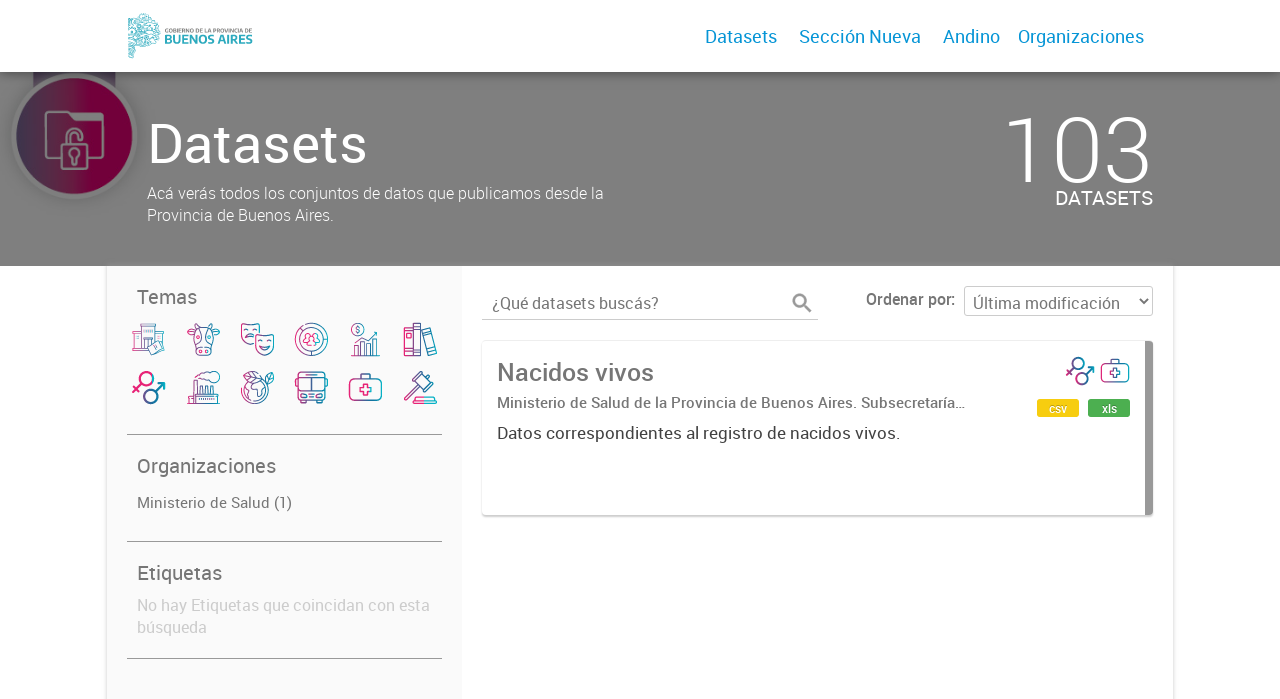

--- FILE ---
content_type: image/svg+xml
request_url: https://catalogo.datos.gba.gob.ar/uploads/group/2024-08-01-191228.901293demografia-nn-01.svg
body_size: 4120
content:
<svg id="Capa_1" data-name="Capa 1" xmlns="http://www.w3.org/2000/svg" xmlns:xlink="http://www.w3.org/1999/xlink" viewBox="0 0 1700.79 1700.79"><defs><clipPath id="clip-path"><rect id="SVGID" x="0.07" width="1700.79" height="1700.79" style="fill:none"/></clipPath><linearGradient id="Degradado_sin_nombre_2" x1="40.11" y1="843.86" x2="1655.86" y2="843.86" gradientUnits="userSpaceOnUse"><stop offset="0" stop-color="#e72377"/><stop offset="0.18" stop-color="#a63b83"/><stop offset="0.42" stop-color="#575993"/><stop offset="0.59" stop-color="#256c9c"/><stop offset="0.68" stop-color="#1273a0"/><stop offset="0.75" stop-color="#1178a3"/><stop offset="0.84" stop-color="#0e86ab"/><stop offset="0.94" stop-color="#0a9db9"/><stop offset="1" stop-color="#06b1c5"/></linearGradient><linearGradient id="Degradado_sin_nombre_2-2" x1="425.91" y1="843.86" x2="1270.06" y2="843.86" xlink:href="#Degradado_sin_nombre_2"/></defs><title>demografia-nn</title><g style="clip-path:url(#clip-path)"><path d="M872.59,1443c154.12-8.8,288.31-65.93,398-175.64S1438,1023.63,1446.69,868.26h160c-6,385-327.32,725-734.1,734.9V1443ZM154,1157C16.5,863.13,100.68,517.26,292.13,325.7L404.25,438c-162.79,188.59-202.61,402.37-107,632.9,95.49,230.33,274.55,354,525.41,373.42v158q-5.37.11-10.79,0.11c-226.66,0-518.13-146.9-657.83-445.45M296.47,839.9c-4.57-298.55,247.53-548.42,543.2-548,308.92,0.41,563.91,245.9,559,546.6-5.69,345.72-253.92,550.7-551.27,553.76-299.91-3.47-545.66-210.75-550.9-552.34m402-790.35c-50.31,8.66-99,27.38-148,42.72-17.85,5.59-23.33,23-13.53,36.22,9.68,13.06,21.85,11.11,35.28,5.81,134-52.82,272.69-69.2,413.23-38,302.3,67,504,247.44,596.31,545.22,17.62,56.84,24.4,115.91,25.89,176.8H1448.13c-19.88-251.21-143.71-430.12-374.4-525.31s-444.35-54.86-631.6,107.15L327.88,285.73c27.44-21.47,55.67-44.15,84.59-65.9,14.25-10.72,30-19.38,44.68-29.59,9.51-6.63,15.08-17.13,8.56-27.2-4.68-7.23-14.27-13.21-22.78-15.34-5.57-1.39-13.54,4.39-19.69,8.17C140.68,329.42-3.45,645.64,51.74,973.23c56,332.23,314.78,620.55,677.4,670.21,149,20.4,293.92,4.95,432.74-54,333.49-141.69,535.77-497.94,486.67-858.67-29.11-213.87-131.95-388.11-300.15-520.92C1199.69,92.42,1034,35.75,855.09,35.75a922.74,922.74,0,0,0-156.58,13.8" style="fill:url(#Degradado_sin_nombre_2)"/><path d="M1053.56,970.65a28,28,0,0,1-16.49-6c-22.32-18.92-44-38.58-67.71-59.54,16.28-24.09,27.31-52.55,27.4-84.62,0.14-49.67-20.09-89.68-58.7-120-9.44-7.41-11.69-14.75-10.45-25.37,5.14-44,39.2-81.77,81.28-89.83,44-8.43,88.53,13.16,109.91,53.3,20.76,39,13,86.9-19.37,118.95-23.55,23.34-20.74,38,9.54,51.48,52,23.11,88.5,61.19,109.1,114.24,11.61,29.88-.23,47.45-32,47.61q-29.25.15-58.5,0.17-37,0-74-.37m-546.4.13c-28-.26-40.29-18-30.55-44.29,19.74-53.3,55.7-92.14,107.23-116.15,34.74-16.19,37.23-27.86,10.71-54.7-31.67-32-37.64-80.49-14.87-120.81,22.58-40,68.15-59.82,111.55-48.53,43.23,11.24,76.41,51.54,77.24,94.74,0.09,5-2.17,11.64-5.76,14.73-70.6,60.79-82.6,131.67-36.41,209.55-23.41,20.86-45.49,40.86-68,60.31a23.15,23.15,0,0,1-13.85,5q-39.6.31-79.19,0.35-29,0-58.05-.26M611.62,546.62c-40.18,16.19-67.51,45.85-82.86,86-19.21,50.27-12.24,97.75,18.93,142-5.43,3.48-9.82,6.26-14.18,9.09-49.38,32-84.27,75.49-103,131.37-17.52,52.18,17.27,101.79,72.47,103.08,22.23,0.53,44.48.42,66.74,0.32,11.41-.05,22.82-0.1,34.23-0.08,5.51,0,11,.5,18.3.85-3.64,9.62-6.66,17.29-9.44,25-20.16,56.12,14.84,107,74.32,107.92,20.51,0.31,41,.06,61.53.05q13.23,0,26.47.07c21.16,0.09,42.31.17,63.46-.25,20.71-.4,32.27-17.06,24.34-33.84-5.6-11.86-16.26-13.56-27.9-13.53q-70.21.15-140.42,0c-36.44-.07-48.5-18-34.34-51.95Q692.72,975,770.4,941.51c27.36-11.76,30.11-28,8.54-48.86C736.76,851.81,736,787.38,777.29,746c38.82-38.93,102.24-38.69,141.93.56C960.12,787,959.48,851,917.75,891.93c-22.81,22.39-19.78,37,9.9,50.32,53,23.7,90.26,62.48,110.48,117,10.09,27.24-1.87,44.52-30.87,45.45-5.29.17-10.59,0.14-15.88,0.11-6.81,0-13.61-.08-20.39.31-14.47.81-23.15,9.53-23.59,22.42-0.46,13.41,8.52,23.77,23.47,24.31,17.81,0.65,35.92,1.18,53.5-1.2,46.57-6.28,75.6-53.71,61.44-98.67-3.26-10.37-7.33-20.51-11.32-31.54,2.46-1.06,2.92-1.42,3.39-1.42,38.37-.26,76.76.05,115.11-0.84,55.9-1.3,90.42-51.47,72.15-104.48-19-55.15-53.6-98.24-102.51-129.92-4.71-3.05-9.36-6.2-14-9.28,58.63-87.66,22.38-185.24-56.28-223-37.78-18.14-76.78-21.66-116.07-5.72-56.47,22.9-87.57,66.23-96.5,125H816.07c-6.67-48-29.61-86.78-71.54-112.54-24.8-15.24-50.57-23-77-23-18.37,0-37.05,3.76-55.92,11.36" style="fill:url(#Degradado_sin_nombre_2-2)"/></g></svg>

--- FILE ---
content_type: image/svg+xml
request_url: https://catalogo.datos.gba.gob.ar/uploads/group/2024-08-02-132224.737631justicia-nn-01.svg
body_size: 3841
content:
<svg id="Capa_1" data-name="Capa 1" xmlns="http://www.w3.org/2000/svg" xmlns:xlink="http://www.w3.org/1999/xlink" viewBox="0 0 1700.79 1700.79"><defs><clipPath id="clip-path"><rect id="SVGID" width="1700.79" height="1700.79" style="fill:none"/></clipPath><linearGradient id="Degradado_sin_nombre_2" x1="41.47" y1="765.62" x2="1483.89" y2="765.62" gradientUnits="userSpaceOnUse"><stop offset="0" stop-color="#e72377"/><stop offset="0.18" stop-color="#a63b83"/><stop offset="0.42" stop-color="#575993"/><stop offset="0.59" stop-color="#256c9c"/><stop offset="0.68" stop-color="#1273a0"/><stop offset="0.75" stop-color="#1178a3"/><stop offset="0.84" stop-color="#0e86ab"/><stop offset="0.94" stop-color="#0a9db9"/><stop offset="1" stop-color="#06b1c5"/></linearGradient><linearGradient id="Degradado_sin_nombre_2-2" x1="460.67" y1="1466.5" x2="1657.21" y2="1466.5" xlink:href="#Degradado_sin_nombre_2"/></defs><title>justicia-nn</title><g style="clip-path:url(#clip-path)"><path d="M112,1416.31c-11.32-11.75-10.83-29,1.39-43.09,2.92-3.37,6.22-6.42,9.37-9.58Q423.95,1061.78,725.16,760c4.83-4.84,10-9.38,14.39-13.53l43.22,42.22c-3.94,4.2-7.3,8-10.85,11.54q-304.25,304.2-608.55,608.35c-2.26,2.26-4.41,4.63-6.8,6.75-7.51,6.62-15.95,9.94-24,9.94a28.16,28.16,0,0,1-20.57-8.92m910-391.11c-12.7-12.65-11.56-29.73,4.19-45.53q169.48-170.23,339.44-340c6.37-6.35,15.65-9.77,26.55-16.33,9.21,8,19.87,13.68,25,22.55,7.31,12.77,2.37,25.6-8.24,36.21Q1239,852,1069.38,1022c-8.24,8.23-17.48,12.29-26.3,12.29a29.58,29.58,0,0,1-21.1-9.12m110.7-672.91c21.73-21.62,42.53-43.16,64.3-63.68,12.87-12.14,29.78-11.64,41.4-.73s13.86,29.21,2.27,41.22c-21.49,22.25-44.53,43-67.28,64.74l-40.68-41.55m-524,178.47L913,226.6l385.3,390.32L999.82,915.66,608.65,530.77M509.4,510.1c-8.26-4-12.9-15.49-20.48-25.49C496.82,473.29,502,463,509.7,455.27q165.89-165.84,332.43-331c4.05-4,8.21-10.19,12.93-10.85,10.65-1.47,23.82-3.69,31.93,1.15,7.27,4.33,12.8,17.9,12.32,27-0.45,8.69-8.36,18.23-15.24,25.15Q719.36,332.4,554,497.43c-4.5,4.5-8.84,11.14-14.23,12.33-5.85,1.29-12.52,2.57-18.71,2.57a26.94,26.94,0,0,1-11.65-2.23M809.28,68.91c-31.94,30.37-62.63,62.06-93.83,93.2Q589.26,288,463,413.91c-26.36,26.23-39,56.43-29.62,93.64,12.65,50,62.92,80.08,112.42,65.56,14.6-4.27,22.9-1.24,32.85,9.05,37.76,39,76.42,77.16,114.7,115.67,0.84,0.84,1.08,2.27,1.61,3.42l4.15,4.17c-6.35,4.33-13.58,7.78-18.93,13.11q-302.46,302-604.77,604.23c-27.69,27.6-40.68,58.89-30.58,97,17.57,66.21,99.4,89.85,150.18,43.16,30.08-27.66,58.23-57.41,87.14-86.32q265.64-265.67,531.25-531.35c4-4,8.26-7.87,17.2-16.37,12.21,14.22,23.49,28.73,36.2,41.86,27.56,28.44,56.27,55.79,83.45,84.59,4.8,5.07,7.5,15.73,5.93,22.61-9.9,43.43,6.15,84.56,42.82,105.66,37,21.3,80.61,15.55,112.53-16.1q170.86-169.34,341.18-339.22c33.93-33.85,40.34-77.44,18.12-115.33-21.34-36.38-62.86-51.46-108.33-40.1-5.07,1.27-13.06.51-16.48-2.71C1302.39,529,1259.29,487.26,1212,441.8c27.46-25.81,52-46.3,73.5-69.6,46.21-50.1,23.4-131-41.77-149.3-34.5-9.68-65.72-1.63-91.81,23.73-21.51,20.91-43,41.81-65.51,63.65-3.53-3.3-8.18-7.39-12.54-11.75-33.93-33.85-67.2-68.38-102-101.29-13.11-12.4-16.85-22.69-11.27-40.87,11.37-37.05-7.49-78.12-41.49-98.77a92.47,92.47,0,0,0-48-13.64,89.25,89.25,0,0,0-61.81,24.94" style="fill:url(#Degradado_sin_nombre_2)"/><path d="M1568.61,1528.47c16.53,2.9,26.57,13,26.63,30s-10,27.11-26.44,30.22c-5.57,1.05-11.46.5-17.2,0.5q-492.52,0-985,0c-5.74,0-11.63.56-17.21-.46-16.47-3-26.59-13.1-26.64-30.06s9.93-27.18,26.45-30.18c6.2-1.13,12.74-.5,19.12-0.5q244.34,0,488.69,0,246.26,0,492.52,0c6.38,0,12.91-.63,19.12.47m-954.32-80.68c0.1-16.6-.95-33.32.64-49.78,2.85-29.59,27.94-53.69,58-53.74q386.05-.64,772.12,0c27,0,51.22,18.05,55.21,44.52,3.8,25.16.81,51.35,0.81,77.41H614.28c0-7.17,0-12.78,0-18.39m58.54-165c-66,.15-118.34,53.92-119.87,120.12-0.47,20.38-.07,40.77-0.07,61.91-8.78,1.88-16.77,3.19-24.55,5.32-43.71,12-72.29,54.32-67,99,5.15,43.91,41.84,78.65,85.95,81.31,3.82,0.23,7.66.19,11.49,0.19q500.2,0,1000.4,0c59.77,0,102.61-44.4,97.7-100.55-4-45.27-37.39-76.71-91.79-84.66,0-21.7.38-42.1-.07-62.47-1.45-66.12-53.84-120-119.8-120.18q-193.49-.45-387-0.45-192.68,0-385.37.45" style="fill:url(#Degradado_sin_nombre_2-2)"/></g></svg>

--- FILE ---
content_type: image/svg+xml
request_url: https://catalogo.datos.gba.gob.ar/uploads/group/2024-08-01-185625.422619agricultura-nn-01.svg
body_size: 7235
content:
<svg id="Capa_1" data-name="Capa 1" xmlns="http://www.w3.org/2000/svg" xmlns:xlink="http://www.w3.org/1999/xlink" viewBox="0 0 1700.79 1700.79"><defs><clipPath id="clip-path"><rect id="SVGID" x="0.07" width="1700.79" height="1700.79" style="fill:none"/></clipPath><linearGradient id="Degradado_sin_nombre_2" x1="55.26" y1="850.4" x2="1651.02" y2="850.4" gradientUnits="userSpaceOnUse"><stop offset="0" stop-color="#e72377"/><stop offset="0.18" stop-color="#a63b83"/><stop offset="0.42" stop-color="#575993"/><stop offset="0.59" stop-color="#256c9c"/><stop offset="0.68" stop-color="#1273a0"/><stop offset="0.75" stop-color="#1178a3"/><stop offset="0.84" stop-color="#0e86ab"/><stop offset="0.94" stop-color="#0a9db9"/><stop offset="1" stop-color="#06b1c5"/></linearGradient><linearGradient id="Degradado_sin_nombre_2-2" x1="914.82" y1="1429.63" x2="1090.21" y2="1429.63" xlink:href="#Degradado_sin_nombre_2"/><linearGradient id="Degradado_sin_nombre_2-3" x1="615.46" y1="1429.64" x2="790.85" y2="1429.64" xlink:href="#Degradado_sin_nombre_2"/><linearGradient id="Degradado_sin_nombre_2-4" x1="1033.99" y1="735.92" x2="1211.51" y2="735.92" xlink:href="#Degradado_sin_nombre_2"/><linearGradient id="Degradado_sin_nombre_2-5" x1="494.17" y1="735.92" x2="671.68" y2="735.92" xlink:href="#Degradado_sin_nombre_2"/></defs><title>agricultura-nn</title><g style="clip-path:url(#clip-path)"><path d="M161.51,563.14c-17.07-14.19-33.11-29.68-49.17-45-3.08-2.95-4.12-8-6.69-13.33,103.25-24.83,204.85-24.93,307.67,3.55-4.44,17.62-8.49,34.54-13.12,51.31-0.84,3.05-3.53,7-6.23,7.92-39.21,12.74-76.32,32.72-118.84,34.09-2.1.07-4.17,0.1-6.25,0.1-40.23,0-76.18-12.67-107.36-38.59M115.37,447.6c38.78-37.22,78.2-74.45,135.66-77.81,22.3-1.31,45.9.68,67.3,6.78,40.25,11.49,79.33,27,118.87,41a65.23,65.23,0,0,1,7.14,3.59C438.28,434.91,432.5,448,426,462.71c-103.56-27.77-207.67-31.18-314.25-7.23,1.74-3.94,2.12-6.48,3.59-7.88M1273,448.21c-2.76-9.2-7.58-17.78-12.75-29.51,51.72-16.43,101.8-34.56,153.14-47.9,36.32-9.45,72.29.25,104.77,18.67,28.85,16.36,53.22,38.52,77.7,64.24-33.24-4.24-63.28-8.78-93.47-11.8-70.36-7.05-139.76.12-208,17.53a34.48,34.48,0,0,1-8.31,1.26c-6.83,0-10.39-3.7-13-12.49M1078.93,980.92c-66.25-48.76-98.16-118.39-102.27-201-4.54-91.15,9-178.42,47.27-262.07,26-57,48.3-115.68,72.29-173.6,2.34-5.65,5-11.18,8-17.89,36.23,19.15,65.58,44.75,89.74,76.45,20.64,27.07,36.7,56.73,45.14,89.74,18.24,71.24,38.44,142.16,52.54,214.24,19.43,99.36,7.64,197.23-26.41,292.42-8.88,24.86-17.94,49.64-28.34,78.38-54.14-32.72-109-60.69-157.95-96.71M408.49,748.75c6.9-55.78,21.83-110.63,34.17-165.67,6.9-30.82,15.08-61.41,24.17-91.66,20.57-68.47,62-121.15,122.92-158.56,3.44-2.12,7.1-3.9,12-6.58,11.91,28.58,23.83,56,34.8,83.77,26.07,66,55.78,130.86,76.39,198.51,23.24,76.26,24.78,155.81,6.07,233.82-15.21,63.42-52,114.41-106.66,149.91-46,29.84-94.49,55.7-142.75,83.82-45.7-106.24-75.26-213.44-61.15-327.36m80,370.62c0.59-.37,4.27-3,8.17-5.2,39.59-22.67,79.63-44.59,118.75-68q152.45-91.36,160.51-269.37c4.2-94.79-10-185.7-49.37-272.79-26.68-59-49.9-119.52-74.62-179.37-2.13-5.16-3.89-10.46-7.3-19.72,27.11-4.17,52.33-11,77.66-11.4q130.74-2.08,261.52,0c25,0.38,49.88,7,77.4,11.19-3.44,9.12-5.46,14.79-7.71,20.35-33.14,81.6-68.57,162.34-98.82,245-30.36,83-33.27,170.4-19.52,256.62,15.59,97.77,70.9,171,156.8,220.51,42.6,24.57,85.39,48.81,125.33,71.62-11.87,54.89-23.32,107.84-34.95,161.6l-8.34-8.08c-45.25-43.81-99.11-67-162.36-67.43q-48.26-.3-96.52,0c-17.43.08-27.55,8.4-28,22.34-0.42,14.47,10.19,24.16,28.08,24.35,14.81,0.17,29.63.11,44.44,0.06,17.88-.06,35.77-0.12,53.64.19a187,187,0,0,1,182.92,170.24c8,89.33-59.88,166-149.64,166.71-50.29.38-100.57,0.16-150.86-.06-75.31-.33-150.61-0.66-225.87,1-108.06,2.41-195.14-101.18-148.28-218.93,28.54-71.73,94.94-118,172.29-119,17.43-.23,34.88-0.2,52.31-0.16,14.22,0,28.43.06,42.65-.06h2.58c5.68,0,12.24.06,15.29-2.95,6.33-6.26,14.11-15.86,13.29-23.16s-11.43-19.31-17.73-19.3q-12,0-24.08,0c-44.84-.09-89.84-0.19-134.1,5.28-48.53,6-88.3,34.18-120.87,69.24l-34.76-161.28M461.18,188.53c-0.69-16.05-.34-32.15-0.34-48.23,0-13.35,5.7-23.41,18.76-27.28,12.81-3.8,23.42.36,30.78,12,3.88,6.13,8.37,11.89,12,18.14,23,39.53,54.8,69.92,94.82,92,10.7,5.9,20.82,12.86,29,18L523.72,316.31c-32.26-33.72-60.24-74.27-62.54-127.77m4.71-120.36c-30.88,9.57-50.65,35.44-51.81,68.3-0.44,12.44,0,24.92-.13,37.37-0.36,53.88,15.91,101.95,49.92,143.92,9.41,11.61,18.57,23.42,27.91,35.22-3.3,4-6.59,6.89-8.43,10.49-7.74,15.11-18.19,15.25-33,9.51-35.71-13.89-72-26.23-108.24-38.82-38.54-13.39-77.62-16-118-8.12C169.47,336.76,128.91,370.37,90,406.48c-47,43.6-46,115.48,1.52,158.78,13.8,12.57,28.18,24.54,42.85,36.1,52.41,41.27,111.88,55.53,177,42.8,23.68-4.62,46.49-13.78,70.45-21.09,0.37,2.64.78,3.69,0.61,4.62-0.49,2.53-1.2,5-1.86,7.53C352.93,739.55,348.79,844.82,377.17,949c18.06,66.32,43.26,130.75,66.34,195.63,29.32,82.49,37.32,166.63,21.87,252.78-22.6,126,68.28,237.33,196.26,238.25q190.72,1.36,381.46,0c129.08-.8,219.72-111.55,197.05-238.89-11.5-64.64-12.31-129.64,5.4-192.95,15.32-54.77,34-108.79,54.52-161.87,53.79-139.32,61.93-280.2,20.55-424-10.38-36.07-18.82-72.71-28.09-108.91,77.6-28.2,255-29.56,306.55-2.77-7.51,22.23-27.56,33-43.5,47.43-47.81,43.27-102.74,58.12-165.7,41.52-16.47-4.35-29,2.27-32.32,15.6-3.39,13.76,4.07,24.91,20.38,29.65,30.36,8.82,61.25,10.3,92.45,5.69,66-9.76,115.25-48.7,157.12-96.4,35.67-40.62,29.42-103.49-9.67-141.37A554.6,554.6,0,0,0,1572.92,370c-61.24-47.8-129.29-61.09-203.56-37.42-35,11.16-69.48,24.14-104.17,36.38-30.6,10.79-30.58,10.84-51-16.38,3.33-4.21,7-8.49,10.27-13.09,14.63-20.7,30.91-40.51,43.31-62.49,26.37-46.73,27.21-98.47,22.57-150-2.83-31.32-26.35-54-56.63-60.76-29.3-6.52-58.19,4.71-75.92,30.85-22.12,32.6-42.25,66.54-77,88.46-11,6.91-11.69,19.54-4.24,30.45s19.23,14.46,29.93,7c16.09-11.15,32.27-23.14,45.16-37.66,15.74-17.73,28.53-38.15,41.77-58,8.15-12.19,18.24-18.83,32.68-14.45,14.61,4.42,19.19,16.05,18.87,30.43-0.29,13.49.1,27-.2,40.48-1.24,55.37-29.21,97.52-65.92,135.53C1098.71,262.13,1048.15,246,950.3,246c-58.13,0-116.33-1.88-174.35.68-36.46,1.61-66.18-8.63-97-27.43C625.92,186.87,577.56,152,546.46,96c-11.77-21.24-33.35-31.52-56.32-31.52a82.05,82.05,0,0,0-24.24,3.74" style="fill:url(#Degradado_sin_nombre_2)"/><path d="M961.72,1429.42a40.37,40.37,0,0,1,40.24-40.54c22.81-.24,40.72,16.85,41.3,39.4,0.59,23.41-17,41.87-40.17,42.14h-0.51a40.4,40.4,0,0,1-40.86-41m-46.9.48a87.32,87.32,0,0,0,86.84,87.43c49.2,0.31,88.35-38.26,88.54-87.23,0.19-49.16-38.47-88.09-87.57-88.16h-0.14c-49,0-87.78,38.94-87.68,88" style="fill:url(#Degradado_sin_nombre_2-2)"/><path d="M701.66,1470.4c-22.45-.67-39.54-18.73-39.25-41.49,0.3-23.16,18.79-40.7,42.21-40A40.41,40.41,0,0,1,744,1430.33c-0.35,22.62-18.34,40.09-41,40.08h-1.31m1.48-128.47c-49.14,0-87.85,38.87-87.69,88a87.21,87.21,0,0,0,86.87,87.35c49,0.34,88.38-38.48,88.52-87.31,0.14-49.1-38.67-88.09-87.68-88.09h0" style="fill:url(#Degradado_sin_nombre_2-3)"/><path d="M1081,734.76a41.79,41.79,0,0,1,42.54-40.62c23.27,0.21,41.14,18.36,41.07,41.69-0.08,22.92-18.65,41.71-41.37,41.85H1123c-23,0-42.62-20-42-42.91m-47,1.09c0.17,48.68,41.06,89.24,89.55,88.83a88.88,88.88,0,0,0,88-88.4c0.24-49.69-38.77-89.06-88.31-89.13h-0.11c-49.24,0-89.26,39.82-89.09,88.69" style="fill:url(#Degradado_sin_nombre_2-4)"/><path d="M541.08,736.42c-0.32-23.42,17.26-41.79,40.48-42.27,23.78-.49,43.18,18.18,43.16,41.57,0,22.49-19.1,41.71-41.65,42h-0.48c-22.4,0-41.19-18.64-41.5-41.28m-46.91-.73c0,49.31,40.11,89.41,88.92,89s89.12-41.32,88.59-89.82a88.72,88.72,0,0,0-88.62-87.72h-0.39c-49.37,0-88.54,39.14-88.49,88.54" style="fill:url(#Degradado_sin_nombre_2-5)"/></g></svg>

--- FILE ---
content_type: image/svg+xml
request_url: https://catalogo.datos.gba.gob.ar/uploads/group/2024-08-02-132155.782494salud-nn-01.svg
body_size: 3496
content:
<svg id="Capa_1" data-name="Capa 1" xmlns="http://www.w3.org/2000/svg" xmlns:xlink="http://www.w3.org/1999/xlink" viewBox="0 0 1700.79 1700.79"><defs><clipPath id="clip-path"><rect id="SVGID" x="0.07" width="1700.79" height="1700.79" style="fill:none"/></clipPath><linearGradient id="Degradado_sin_nombre_2" x1="42.07" y1="832.67" x2="1657.82" y2="832.67" gradientUnits="userSpaceOnUse"><stop offset="0" stop-color="#e72377"/><stop offset="0.18" stop-color="#a63b83"/><stop offset="0.42" stop-color="#575993"/><stop offset="0.59" stop-color="#256c9c"/><stop offset="0.68" stop-color="#1273a0"/><stop offset="0.75" stop-color="#1178a3"/><stop offset="0.84" stop-color="#0e86ab"/><stop offset="0.94" stop-color="#0a9db9"/><stop offset="1" stop-color="#06b1c5"/></linearGradient><linearGradient id="Degradado_sin_nombre_2-2" x1="553.09" y1="952.16" x2="1146.86" y2="952.16" xlink:href="#Degradado_sin_nombre_2"/></defs><title>salud-nn</title><g style="clip-path:url(#clip-path)"><path d="M307.23,1434.68c-71.13-.94-132.4-28.56-169.52-94.33-21-37.14-27-78.13-27-120.13,0.19-187.19-1.18-374.41,1.72-561.56,1.22-79.25,37.17-141.56,114.44-173.15,32.42-13.26,66.66-18.68,101.68-18.69q521.42,0,1042.84.2c58,0.08,113,12.52,157.45,53.35,40.38,37.06,58,85.4,58.93,138.33,2.06,117.22,1.43,234.5,1.48,351.76,0,78.34,1.71,156.78-1.64,235-3.36,78.66-37.41,140.46-113.81,172.17-35.45,14.72-72.91,18.77-111.13,18.71q-257.16-.36-514.32-0.1c0-.25,0-0.51,0-0.76-103.17,0-206.32.52-309.49,0.52-77.21,0-154.43-.29-231.63-1.32M662.93,378.76c0.85-44.15.77-88.32,0-132.47-0.24-14,4.75-18.25,18.2-18.21q168.78,0.5,337.55,0c13.25,0,18.66,3.81,18.42,18-0.76,44.68-.63,89.37-0.06,134.06,0.16,13.07-4.46,17.43-17.45,17.31-56.78-.5-113.57-0.22-170.35-0.22-55.74,0-111.48-.4-167.2.28h-0.86c-13.65,0-18.56-4.21-18.28-18.74m18.4-218.56c-56.65,0-86.73,30-86.81,86.4-0.06,49.4,0,98.8,0,150.62H575.63q-33.69,0-67.37-.08c-57-.11-113.92-0.21-170.86.38-26.16.28-52.69,1.85-78.34,6.64-74.53,13.93-135.79,49.73-176.23,115.79-31.46,51.4-40.77,108.53-40.75,167.78q0,263.46.15,526.91a449.43,449.43,0,0,0,3.28,55c10.82,86.37,49.19,155.6,127.4,198.67,50.51,27.82,105.44,36.88,162.61,36.84q514.34-.36,1028.69-0.41c26.13,0,52.69-1.93,78.31-6.86,73.88-14.22,134.54-50.05,174.6-115.62,31.12-50.94,40.66-107.5,40.69-166.22q0-123,0-246.1,0-140.41,0-280.81c0-49.36-6.14-97.7-27.65-142.69C1586,454,1508,408,1409.61,401.64c-66-4.28-132.2-3.92-198.45-3.54-29,.16-58,0.32-87,0.09-6.06,0-12.12,0-19.28,0,0-52.37.11-102.25,0-152.14-0.16-55.45-30.5-85.79-85.91-85.84q-81.42-.06-162.84-0.05-87.4,0-174.79,0" style="fill:url(#Degradado_sin_nombre_2)"/><path d="M747.94,890c27.08-.35,39.6-12.38,39.94-39.53,0.45-36.27.09-72.54,0.17-108.81,0-5.62.46-11.25,0.75-17.67H911c0.31,6,.83,11.55.84,17.14,0.08,34.17,0,68.34,0,102.51C912,879.14,922.7,890,957.74,890c39.33,0,78.66,0,119.26,0v123.09h-16.09c-35.23,0-70.45-.14-105.68,0-30.59.16-43.1,12.55-43.29,43-0.22,35.22-.05,70.45-0.06,105.66v17.58H788c0-29.32-.34-57.1.06-84.87,1.12-77,2.12-83.46-82.32-81.51-27.23.63-54.49,0.1-82.92,0.1V890h77.79c9.55,0,19.1.06,28.65,0.06,6.22,0,12.44,0,18.66-.11M757,655.55c-23.95.17-36.51,13.41-36.78,37.75-0.38,34.69-.11,69.38-0.11,104.07V822.1h-19c-34.7,0-69.39-.12-104.08,0-32.21.15-43.85,11.78-43.9,43.7q-0.11,84.36,0,168.72c0,36,11.21,47.31,46.9,47.33,39.34,0,78.68,0,120.15,0,0,44.37-.24,86.34.09,128.32,0.19,23.57,12,37.83,34.94,38.17q94.6,1.43,189.23,0c23-.32,34.7-14.52,35.24-37.95,0.33-14.19.08-28.38,0.08-42.58,0-28.21,0-56.42,0-86,43.34,0,84.75.19,126.16-.07,27.41-.18,40.73-13.47,40.81-40.69q0.28-89.1,0-178.19c-0.08-27.89-12.43-40.45-40.44-40.74-23.2-.24-46.4-0.2-69.6-0.16q-19.61,0-39.21,0c-5.6,0-11.2-.51-17.75-0.84,0-43.64.25-85.65-.09-127.66-0.21-24.48-12.65-37.81-36.51-38q-46.77-.36-93.54-0.35-46.27,0-92.55.33" style="fill:url(#Degradado_sin_nombre_2-2)"/></g></svg>

--- FILE ---
content_type: image/svg+xml
request_url: https://catalogo.datos.gba.gob.ar/user_images/Logo-PBA-encabezado.svg
body_size: 43937
content:
<svg id="Capa_1" data-name="Capa 1" xmlns="http://www.w3.org/2000/svg" viewBox="0 0 396.85 155.91"><defs><style>.cls-1{fill:#828281;}.cls-2{fill:#2daabe;}</style></defs><title>Logo-PBA</title><path class="cls-1" d="M129.32,61.15v6a19.94,19.94,0,0,1-3.17.28q-3.66,0-5.47-1.59A6.18,6.18,0,0,1,118.85,61a6.24,6.24,0,0,1,1.85-4.9,7.84,7.84,0,0,1,5.38-1.65,12.47,12.47,0,0,1,2.87.32v2.3a11.74,11.74,0,0,0-2.62-.31,6.59,6.59,0,0,0-2.58.44,2.9,2.9,0,0,0-1.48,1.37,5.4,5.4,0,0,0-.49,2.47,4.22,4.22,0,0,0,1,3.14,4.31,4.31,0,0,0,3.12,1l0.78,0v-4h2.61Z"/><path class="cls-1" d="M133.94,66.78a4.86,4.86,0,0,1-2.08-2.18,9.27,9.27,0,0,1,0-7.25,4.83,4.83,0,0,1,2.08-2.18,7.46,7.46,0,0,1,6.39,0,4.85,4.85,0,0,1,2.08,2.18,9.29,9.29,0,0,1,0,7.23,4.88,4.88,0,0,1-2.08,2.18,7.44,7.44,0,0,1-6.39,0m5.52-2.55a5.13,5.13,0,0,0,.8-3.19,5.36,5.36,0,0,0-.81-3.29,2.77,2.77,0,0,0-2.32-1,2.8,2.8,0,0,0-2.33,1,5.09,5.09,0,0,0-.81,3.19,5.4,5.4,0,0,0,.8,3.3,3.18,3.18,0,0,0,4.66,0"/><path class="cls-1" d="M154.25,61.77a3,3,0,0,1,.63,2,3.28,3.28,0,0,1-.62,2,3.87,3.87,0,0,1-2,1.25,12.87,12.87,0,0,1-3.65.42c-0.54,0-1.14,0-1.8-.07s-1.25-.11-1.79-0.18V54.9a19.18,19.18,0,0,1,2-.32,18.88,18.88,0,0,1,2.1-.12,7.6,7.6,0,0,1,4.13.88,3,3,0,0,1,1.3,2.66,2.88,2.88,0,0,1-.53,1.75,2.68,2.68,0,0,1-1.5,1,3,3,0,0,1,1.76,1m-6.5-5.12v3.14h1.81a3.09,3.09,0,0,0,1.8-.4,1.45,1.45,0,0,0,.54-1.24,1.67,1.67,0,0,0-.24-0.94,1.42,1.42,0,0,0-.78-0.53,4.86,4.86,0,0,0-1.43-.17,9.46,9.46,0,0,0-1.69.15m3.33,8.58a1.47,1.47,0,0,0,1.19-1.59,1.57,1.57,0,0,0-.57-1.35,3.23,3.23,0,0,0-1.87-.42h-2.08v3.48c0.43,0,1,.07,1.58.07a6.37,6.37,0,0,0,1.75-.19"/><rect class="cls-1" x="156.48" y="54.62" width="2.81" height="12.71"/><polygon class="cls-1" points="164.34 65.1 170.61 65.1 170.61 67.33 161.57 67.33 161.57 54.62 170.53 54.62 170.53 56.85 164.34 56.85 164.34 59.71 169.65 59.71 169.65 61.95 164.34 61.95 164.34 65.1"/><path class="cls-1" d="M179.87,67.33l-3.25-4.66h-0.16q-0.6,0-1.33,0v4.71h-2.76V54.9q0.91-.2,1.95-0.32a17.77,17.77,0,0,1,2-.12,7,7,0,0,1,4.14,1,3.56,3.56,0,0,1,1.38,3.08,3.82,3.82,0,0,1-.66,2.28,3.94,3.94,0,0,1-1.89,1.39l3.61,5.11h-3.06Zm-4.74-6.82a13.21,13.21,0,0,0,1.39.08,3.51,3.51,0,0,0,2.05-.48,1.78,1.78,0,0,0,.66-1.55A1.82,1.82,0,0,0,178.6,57a3.26,3.26,0,0,0-2-.48,8.67,8.67,0,0,0-1.51.13v3.86Z"/><polygon class="cls-1" points="192.58 54.62 195.22 54.62 195.22 67.33 192.4 67.33 186.87 58.82 186.87 67.33 184.23 67.33 184.23 54.62 187.05 54.62 192.58 63.13 192.58 54.62"/><path class="cls-1" d="M199.9,66.78a4.87,4.87,0,0,1-2.08-2.18,9.27,9.27,0,0,1,0-7.25,4.85,4.85,0,0,1,2.08-2.18,7.47,7.47,0,0,1,6.4,0,4.86,4.86,0,0,1,2.08,2.18,9.29,9.29,0,0,1,0,7.23,4.88,4.88,0,0,1-2.08,2.18,6.68,6.68,0,0,1-3.19.72,6.75,6.75,0,0,1-3.2-.72m5.53-2.55a5.13,5.13,0,0,0,.8-3.19,5.36,5.36,0,0,0-.81-3.29,2.77,2.77,0,0,0-2.32-1,2.81,2.81,0,0,0-2.33,1,5.12,5.12,0,0,0-.8,3.19,5.37,5.37,0,0,0,.8,3.3,2.78,2.78,0,0,0,2.33,1,2.81,2.81,0,0,0,2.33-1"/><path class="cls-1" d="M215.29,67.25V54.91a18.31,18.31,0,0,1,2-.31c0.71-.07,1.41-0.11,2.08-0.11a7.61,7.61,0,0,1,5.26,1.59,6.28,6.28,0,0,1,1.75,4.9,7.29,7.29,0,0,1-.83,3.7A4.93,4.93,0,0,1,223,66.78a11.42,11.42,0,0,1-4.23.67,28.4,28.4,0,0,1-3.49-.2m6.45-2.49a2.69,2.69,0,0,0,1.3-1.35,5.86,5.86,0,0,0,.43-2.45,5.76,5.76,0,0,0-.44-2.43,2.75,2.75,0,0,0-1.3-1.36,5,5,0,0,0-2.2-.43,8.48,8.48,0,0,0-1.43.13v8.25a13.07,13.07,0,0,0,1.41.06,5.15,5.15,0,0,0,2.23-.42"/><polygon class="cls-1" points="230.98 65.1 237.25 65.1 237.25 67.33 228.21 67.33 228.21 54.62 237.17 54.62 237.17 56.85 230.98 56.85 230.98 59.71 236.29 59.71 236.29 61.95 230.98 61.95 230.98 65.1"/><polygon class="cls-1" points="243.34 67.33 243.34 54.62 246.14 54.62 246.14 65 252 65 252 67.33 243.34 67.33"/><path class="cls-1" d="M261.76,67.33l-1-3.39H256l-1,3.39H252.2l4.12-12.71h4.09l4.12,12.71h-2.76Zm-5.1-5.61H260l-1.68-5.42Z"/><path class="cls-1" d="M270.12,54.84a20.38,20.38,0,0,1,3.85-.38,6.85,6.85,0,0,1,4.29,1.12,4.15,4.15,0,0,1,1.42,3.48,4.21,4.21,0,0,1-1.39,3.43,6.34,6.34,0,0,1-4.13,1.16l-1.23,0v3.72h-2.81V54.84ZM276.29,61a2.4,2.4,0,0,0,.66-1.89,2.47,2.47,0,0,0-.66-1.91,3,3,0,0,0-2.06-.6,7.84,7.84,0,0,0-1.31.1v4.81a10.36,10.36,0,0,0,1.26.08,3.13,3.13,0,0,0,2.11-.58"/><path class="cls-1" d="M289,67.33l-3.25-4.66h-0.16q-0.6,0-1.33,0v4.71h-2.76V54.9c0.61-.13,1.26-0.24,1.94-0.32a17.77,17.77,0,0,1,2-.12,7,7,0,0,1,4.14,1A3.55,3.55,0,0,1,291,58.55a3.84,3.84,0,0,1-.66,2.28,4,4,0,0,1-1.9,1.39L292,67.33H289Zm-4.74-6.82a13.21,13.21,0,0,0,1.39.08,3.51,3.51,0,0,0,2.05-.48,1.78,1.78,0,0,0,.66-1.55,1.82,1.82,0,0,0-.63-1.54,3.25,3.25,0,0,0-2-.48,8.7,8.7,0,0,0-1.51.13v3.86Z"/><path class="cls-1" d="M295.1,66.78A4.88,4.88,0,0,1,293,64.6a9.27,9.27,0,0,1,0-7.25,4.85,4.85,0,0,1,2.08-2.18,7.46,7.46,0,0,1,6.39,0,4.88,4.88,0,0,1,2.08,2.18,8.09,8.09,0,0,1,.73,3.62,8,8,0,0,1-.74,3.61,4.85,4.85,0,0,1-2.08,2.18,6.66,6.66,0,0,1-3.19.72,6.73,6.73,0,0,1-3.2-.72m5.52-2.55a5.13,5.13,0,0,0,.8-3.19,5.34,5.34,0,0,0-.81-3.29,2.77,2.77,0,0,0-2.32-1,2.8,2.8,0,0,0-2.33,1,5.09,5.09,0,0,0-.81,3.19,5.38,5.38,0,0,0,.8,3.3,3.18,3.18,0,0,0,4.65,0"/><polygon class="cls-1" points="314.25 54.62 316.99 54.62 312.9 67.33 308.75 67.33 304.67 54.62 307.6 54.62 310.9 65.21 314.25 54.62"/><rect class="cls-1" x="318.14" y="54.62" width="2.81" height="12.71"/><polygon class="cls-1" points="331.59 54.62 334.23 54.62 334.23 67.33 331.41 67.33 325.88 58.82 325.88 67.33 323.24 67.33 323.24 54.62 326.06 54.62 331.59 63.13 331.59 54.62"/><path class="cls-1" d="M337.79,65.92q-1.7-1.58-1.69-4.92a6.41,6.41,0,0,1,1.75-4.89,7.09,7.09,0,0,1,5.05-1.65,11.63,11.63,0,0,1,2.73.3v2.3a11,11,0,0,0-2.51-.29,5.3,5.3,0,0,0-2.29.43,2.8,2.8,0,0,0-1.34,1.35A5.69,5.69,0,0,0,339,61a5.83,5.83,0,0,0,.44,2.45,2.73,2.73,0,0,0,1.31,1.35,5.14,5.14,0,0,0,2.23.42,9.38,9.38,0,0,0,2.61-.4v2.31a9.37,9.37,0,0,1-1.37.3,10.7,10.7,0,0,1-1.5.11,7,7,0,0,1-5-1.58"/><rect class="cls-1" x="347.17" y="54.62" width="2.81" height="12.71"/><path class="cls-1" d="M360.8,67.33l-1-3.39H355l-1,3.39h-2.74l4.11-12.71h4.1l4.11,12.71H360.8Zm-5.09-5.61h3.36l-1.68-5.42Z"/><path class="cls-1" d="M369.16,67.25V54.91a18.36,18.36,0,0,1,2-.31c0.71-.07,1.41-0.11,2.08-0.11a7.61,7.61,0,0,1,5.26,1.59,6.29,6.29,0,0,1,1.75,4.9,7.26,7.26,0,0,1-.83,3.7,4.93,4.93,0,0,1-2.5,2.11,11.43,11.43,0,0,1-4.23.67,28.38,28.38,0,0,1-3.48-.2m6.45-2.49a2.71,2.71,0,0,0,1.3-1.35,5.86,5.86,0,0,0,.43-2.45,5.76,5.76,0,0,0-.44-2.43,2.75,2.75,0,0,0-1.3-1.36,5,5,0,0,0-2.2-.43,8.46,8.46,0,0,0-1.43.13v8.25a13.07,13.07,0,0,0,1.41.06,5.15,5.15,0,0,0,2.23-.42"/><polygon class="cls-1" points="384.85 65.1 391.12 65.1 391.12 67.33 382.08 67.33 382.08 54.62 391.04 54.62 391.04 56.85 384.85 56.85 384.85 59.71 390.16 59.71 390.16 61.95 384.85 61.95 384.85 65.1"/><path class="cls-2" d="M139.65,89.85A6.66,6.66,0,0,1,141,94.22a7.17,7.17,0,0,1-1.37,4.47,8.46,8.46,0,0,1-4.4,2.73,28.13,28.13,0,0,1-8,.93c-1.18,0-2.49-.05-3.93-0.15s-2.75-.23-3.93-0.4v-27a42.58,42.58,0,0,1,4.35-.69,41.36,41.36,0,0,1,4.6-.26q6.18,0,9,1.91a6.53,6.53,0,0,1,2.85,5.84,6.38,6.38,0,0,1-1.17,3.84,5.89,5.89,0,0,1-3.28,2.22,6.58,6.58,0,0,1,3.85,2.19M125.42,78.66v6.86h4a6.73,6.73,0,0,0,3.93-.88,3.16,3.16,0,0,0,1.17-2.72,3.67,3.67,0,0,0-.53-2.07,3.08,3.08,0,0,0-1.7-1.16,10.37,10.37,0,0,0-3.12-.38,20.13,20.13,0,0,0-3.71.34m7.3,18.79A3.22,3.22,0,0,0,135.33,94,3.41,3.41,0,0,0,134.08,91a7,7,0,0,0-4.1-.92h-4.56v7.61a32.81,32.81,0,0,0,3.47.15,13.81,13.81,0,0,0,3.83-.42"/><path class="cls-2" d="M147.25,99.46q-2.85-2.92-2.85-9V74.2h6.16V91.08q0,3.27,1.37,4.78a6.72,6.72,0,0,0,8.48,0q1.38-1.5,1.38-4.78V74.2h6V90.48q0,6.06-2.83,9t-8.84,2.93q-6.07,0-8.92-2.93"/><polygon class="cls-2" points="178.78 97.14 192.52 97.14 192.52 102.02 172.71 102.02 172.71 74.2 192.33 74.2 192.33 79.08 178.78 79.08 178.78 85.35 190.41 85.35 190.41 90.24 178.78 90.24 178.78 97.14"/><polygon class="cls-2" points="214.66 74.2 220.44 74.2 220.44 102.02 214.26 102.02 202.14 83.39 202.14 102.02 196.36 102.02 196.36 74.2 202.54 74.2 214.66 92.83 214.66 74.2"/><path class="cls-2" d="M230.68,100.81A10.68,10.68,0,0,1,226.12,96a17.56,17.56,0,0,1-1.61-7.94,17.56,17.56,0,0,1,1.61-7.93,10.68,10.68,0,0,1,4.56-4.76,16.35,16.35,0,0,1,14,0,10.69,10.69,0,0,1,4.55,4.77,17.59,17.59,0,0,1,1.6,7.91A17.49,17.49,0,0,1,249.22,96a10.74,10.74,0,0,1-4.56,4.78,16.3,16.3,0,0,1-14,0m12.08-5.58q1.75-2.2,1.75-7,0-5-1.76-7.21a6.08,6.08,0,0,0-5.08-2.25,6.16,6.16,0,0,0-5.1,2.2q-1.76,2.2-1.76,7,0,5,1.75,7.22a7,7,0,0,0,10.19,0"/><path class="cls-2" d="M257.83,102.07a23.2,23.2,0,0,1-3.74-.87v-5a27.4,27.4,0,0,0,7.78,1.22,7.12,7.12,0,0,0,3.9-.82,3.06,3.06,0,0,0,.84-3.89,3,3,0,0,0-1.23-1,12.29,12.29,0,0,0-2.43-.85l-2.09-.55a11.16,11.16,0,0,1-5.58-2.88,7.18,7.18,0,0,1-1.84-5.12A7.36,7.36,0,0,1,256.37,76q2.94-2.21,8.69-2.21a28.25,28.25,0,0,1,3.53.21,22,22,0,0,1,3.08.59v5a18.68,18.68,0,0,0-3-.64,24.34,24.34,0,0,0-3.29-.22,9,9,0,0,0-4.48.83A2.65,2.65,0,0,0,259.56,82a2.79,2.79,0,0,0,.32,1.41,2.63,2.63,0,0,0,1.08,1,10.43,10.43,0,0,0,2.14.79l2.11,0.53a12.43,12.43,0,0,1,6,3,7,7,0,0,1,1.91,5.15,7.87,7.87,0,0,1-1.34,4.59,8.39,8.39,0,0,1-3.86,3,15.93,15.93,0,0,1-6,1,27.06,27.06,0,0,1-4.06-.31"/><path class="cls-2" d="M304.81,102l-2.3-7.42H292.17l-2.3,7.42h-6l9-27.82h9l9,27.82h-6ZM293.66,89.73H301l-3.67-11.86Z"/><rect class="cls-2" x="313.63" y="74.2" width="6.14" height="27.82"/><path class="cls-2" d="M341.21,102L334.1,91.81h-0.34c-0.88,0-1.85,0-2.92-.09V102h-6.05V74.82c1.33-.29,2.75-0.52,4.26-0.7a39.12,39.12,0,0,1,4.47-.26q6,0,9.06,2.19t3,6.74a8.42,8.42,0,0,1-1.44,5,8.62,8.62,0,0,1-4.15,3L347.91,102h-6.69ZM330.83,87.1a28.76,28.76,0,0,0,3,.17,7.75,7.75,0,0,0,4.51-1.05,3.93,3.93,0,0,0,1.45-3.4,4,4,0,0,0-1.39-3.37,7.07,7.07,0,0,0-4.3-1.06,19.32,19.32,0,0,0-3.3.28V87.1Z"/><polygon class="cls-2" points="356.82 97.14 370.55 97.14 370.55 102.02 350.75 102.02 350.75 74.2 370.36 74.2 370.36 79.08 356.82 79.08 356.82 85.35 368.44 85.35 368.44 90.24 356.82 90.24 356.82 97.14"/><path class="cls-2" d="M377.33,102.07a23,23,0,0,1-3.74-.87v-5a27.4,27.4,0,0,0,7.78,1.22,7.12,7.12,0,0,0,3.9-.82,2.73,2.73,0,0,0,1.2-2.41,2.77,2.77,0,0,0-.36-1.48,3,3,0,0,0-1.24-1,12.29,12.29,0,0,0-2.43-.85l-2.09-.55a11.17,11.17,0,0,1-5.58-2.88,7.17,7.17,0,0,1-1.85-5.12A7.37,7.37,0,0,1,375.86,76q2.94-2.21,8.69-2.21a28.22,28.22,0,0,1,3.53.21,22,22,0,0,1,3.08.59v5a18.56,18.56,0,0,0-3-.64,24.32,24.32,0,0,0-3.29-.22,9,9,0,0,0-4.48.83A2.64,2.64,0,0,0,379,82a2.81,2.81,0,0,0,.32,1.41,2.63,2.63,0,0,0,1.08,1,10.44,10.44,0,0,0,2.14.79l2.11,0.53a12.4,12.4,0,0,1,6,3,7,7,0,0,1,1.92,5.15,7.85,7.85,0,0,1-1.34,4.59,8.38,8.38,0,0,1-3.86,3,15.91,15.91,0,0,1-6,1,27.06,27.06,0,0,1-4.06-.31"/><rect class="cls-2" x="28.91" y="29.09" width="1.2" height="4.8"/><rect class="cls-2" x="31.92" y="29.09" width="1.2" height="4.81"/><path class="cls-2" d="M32.23,26.85H26.87a0.65,0.65,0,0,0-.65.65v0.93H23.58a1.71,1.71,0,0,0-1.71,1.69L21.62,33,21,33.65a1.88,1.88,0,0,0-.45,1.25v3.17a0.65,0.65,0,0,0,.65.65H21.7a2.24,2.24,0,1,0,.15-1.67v-1h0.26a0.65,0.65,0,1,0,0-1.3H21.86a0.59,0.59,0,0,1,.06-0.21l0.6-.6h3.7v4.11a0.65,0.65,0,0,0,.65.65h0.8a20.42,20.42,0,0,1,2.06-1.29l0,0H27.52V36.08h5.2a27.75,27.75,0,0,1,4.88-1.3H27.52V28.15h6.79c-0.66-.44-1.36-0.88-2.09-1.3M23.84,37.14a0.93,0.93,0,1,1-.94.93,0.94,0.94,0,0,1,.94-0.93m2.38-4.48H23l0.21-2.47v0a0.42,0.42,0,0,1,.41-0.43h2.65v2.93Z"/><path class="cls-2" d="M35.7,29.09H34.92v4.8h1.2V29.39l-0.42-.3"/><path class="cls-2" d="M37.95,30.72V33.9h1.2V31.64l-1.2-.91"/><path class="cls-2" d="M5.79,49.33V44L9,47.15l1.29-.54V31.24l3.34-1.8a9.74,9.74,0,0,0-.85,2.34,11.36,11.36,0,0,0,1.4,7.94l0,0a4.23,4.23,0,0,0,1.1,2.62l0.45,0.51a0.54,0.54,0,0,0,.81,0L17,42.48l0.76,0.84a0.54,0.54,0,0,0,.81,0,1.14,1.14,0,1,1-.1,1.62,0.58,0.58,0,0,0-.86.77,2.32,2.32,0,1,0,.69-3.57l-0.43-.48,0.43-.39a0.54,0.54,0,0,0,.05-0.81L17.91,40a4.22,4.22,0,0,0-2.14-1.29l0.06,0c-0.18-.28-4.11-6.67,2.53-11.77l1.9-1-0.37-1.42-9.6.11V22.31l-0.76-.76H5l-0.76.76v28l0.93-.67Zm11.27-8.56,0.07,0.08-0.86.77-0.07-.08a3.14,3.14,0,0,1-.82-1.78,3.1,3.1,0,0,1,1.68,1M16.4,26c-0.22.19-.42,0.38-0.62,0.57l-1.84,1-2.09-1.51Zm-6.09.8,2.15,1.56-2.15,1.16V26.8Zm-1.51,18L6.12,42.15,8.79,39.6v5.2Zm0-8.48L6.26,34.44l2.53-2.06v3.94Zm0-11V29.2L6.16,27.05l2.63-2.59v0.86Zm-3-2.24H8L5.79,25.3V23.07Zm0,5.63,2.56,2.09L5.79,32.88V28.7Zm0,7.27L8.38,37.9,5.79,40.37V36Z"/><path class="cls-2" d="M15.28,69.18a3.95,3.95,0,0,0,.51-7.87,4,4,0,0,0-4.44,3.39,4,4,0,0,0,3.4,4.44,4,4,0,0,0,.52,0m-1.2-3a1.5,1.5,0,0,1,1.19-2.42l0.2,0a1.5,1.5,0,0,1,.71,2.69,1.48,1.48,0,0,1-1.1.3,1.5,1.5,0,0,1-1-.58"/><path class="cls-2" d="M105.28,67.49l-0.33.37c-0.32.38-1.07,1.08-1.47,1.45l-0.2.18a4.15,4.15,0,0,1-1.4.74,3.74,3.74,0,0,0-2.46,2.89,5.63,5.63,0,0,1-.23-1.95,8.63,8.63,0,0,1,1.51-3.46l0.51-.84a0.71,0.71,0,0,0-.69-1.07,10.24,10.24,0,0,0-4.3,1.62,6.33,6.33,0,0,1,1.49-2.27L98,64.85a0.71,0.71,0,0,0-.88-1.1c-1,.53-1.94,1-2.9,1.47-0.8.39-1.66,0.72-2.47,1a9.83,9.83,0,0,0-1.78.92,4.13,4.13,0,0,1,.51-0.85,11.91,11.91,0,0,1,1.36-1.4c0.24-.22.48-0.45,0.72-0.69A16.57,16.57,0,0,0,95.08,61a0.71,0.71,0,0,0,.06-0.62A0.72,0.72,0,0,0,94.7,60a6,6,0,0,0-2.27-.29,1.77,1.77,0,0,0-1,.4l-0.06,0-0.07,0,0-.14a2.39,2.39,0,0,1,.85-1.22,0.68,0.68,0,0,0,.13-0.12,0.79,0.79,0,0,0-.56-1.31,0.65,0.65,0,0,0-.26,0,3.53,3.53,0,0,1-1.72.06,9.91,9.91,0,0,0-3.6-.08l0.17-.15A6.32,6.32,0,0,1,89.3,55.8a10.63,10.63,0,0,0,2.07-.9L92,54.57a0.92,0.92,0,0,0,.6-0.82A0.94,0.94,0,0,0,92,52.9a3.6,3.6,0,0,0-2-.32,2.45,2.45,0,0,0,.87-0.8,2.18,2.18,0,0,1,1.22-.63l0.08,0a0.72,0.72,0,0,0,.18-1.28l-0.33-.21c-0.21-.13-0.41-0.26-0.59-0.39a5.28,5.28,0,0,1-1.86-2.11,2.66,2.66,0,0,0-1.37-1.28,8.3,8.3,0,0,0-1.31-.48,4.85,4.85,0,0,1,2.72.21,20.75,20.75,0,0,1,3.42,1.67h0a1,1,0,0,0,.8.22,0.72,0.72,0,0,0,.57-0.61,5.2,5.2,0,0,0-1.38-4.28A11.21,11.21,0,0,1,96,44a0.72,0.72,0,0,0,1-1,3.1,3.1,0,0,1-.45-0.85c0-.12-0.1-0.28-0.19-0.52a2.42,2.42,0,0,1-.06-1c0-.18,0-0.36,0-0.56a5.06,5.06,0,0,1,.62-2l-1.13-.94a6.85,6.85,0,0,0-.92,3c0,0.15,0,.31,0,0.47a4.28,4.28,0,0,0,0,1.21A8.74,8.74,0,0,0,91,40.88a0.72,0.72,0,0,0-.47,1.25c1.23,1.1,2.22,2.09,2.44,3.44a22.6,22.6,0,0,0-2.86-1.33c-2.29-.87-4.35-0.19-6.24.67a0.71,0.71,0,0,0,0,1.31,2.46,2.46,0,0,0,.65.16,10.33,10.33,0,0,1,3,.76,1.23,1.23,0,0,1,.68.57,6.49,6.49,0,0,0,2.16,2.57,2.34,2.34,0,0,0-.75.7,1.12,1.12,0,0,1-1.18.45,0.82,0.82,0,0,0-.94.33,0.88,0.88,0,0,0,.05,1v0A2.36,2.36,0,0,0,90,54a6.47,6.47,0,0,1-1.06.42,7.78,7.78,0,0,0-3.53,1.77,1.44,1.44,0,0,1-.91.36H84.43a0.92,0.92,0,0,0-1.08.58,1.28,1.28,0,0,0,.42,1.3,1.58,1.58,0,0,0,1.05.52A4.13,4.13,0,0,0,86,58.86a8.7,8.7,0,0,1,3.51,0,4.64,4.64,0,0,0,.77.11,4.12,4.12,0,0,0-.26.66,1.33,1.33,0,0,1-.86,1.07,0.9,0.9,0,0,0-.67.7,0.93,0.93,0,0,0,.42.91,1.55,1.55,0,0,0,1.67,0,7.77,7.77,0,0,0,1.34-.83l0.31-.22,0.07-.05,0.2-.14a5,5,0,0,1,.8,0,16,16,0,0,1-1.77,2.08c-0.22.22-.45,0.43-0.69,0.65a13.2,13.2,0,0,0-1.52,1.57,5,5,0,0,0-1.11,3.18,0.72,0.72,0,0,0,.84.7A1.64,1.64,0,0,0,89.75,69l0.13-.09a11.78,11.78,0,0,1,2.35-1.33c0.84-.31,1.73-0.66,2.58-1.07l0.27-.13a4.19,4.19,0,0,0-.34,2.52,0.72,0.72,0,0,0,.43.54,0.71,0.71,0,0,0,.69-0.07,13.52,13.52,0,0,1,3.26-1.79A8.65,8.65,0,0,0,97.76,71c-0.2,1.64.82,4.69,1.61,5.36a0.72,0.72,0,0,0,.75.12,0.71,0.71,0,0,0,.43-0.62c0-.74.11-1.45,0.21-2.16a2.38,2.38,0,0,1,1.61-2.13,5.44,5.44,0,0,0,1.87-1l0.19-.17c0.27-.25.58-0.53,0.87-0.83l0.38-.39a7.34,7.34,0,0,0-.4-1.66"/><rect class="cls-2" x="42.29" y="14.31" width="1.55" height="1.55"/><rect class="cls-2" x="48.1" y="14.31" width="1.55" height="1.55"/><path class="cls-2" d="M40.61,12.32l4.69-3.39v3a0.61,0.61,0,0,0,.25.49l0,0v0.05a0.61,0.61,0,0,0,.72,0l0.24-.17h0L51.2,8.93v3a0.62,0.62,0,0,0,.25.49l0,0v0.05a0.61,0.61,0,0,0,.71,0l0.24-.17h0l4.69-3.39v1.59h1.22V7.75a0.61,0.61,0,0,0-.25-0.49h0v0a0.61,0.61,0,0,0-.71,0l-0.24.17h0l-4.71,3.41V7.75a0.62,0.62,0,0,0-.25-0.49h0v0a0.6,0.6,0,0,0-.71,0l-0.24.17h0l-4.7,3.41V7.75a0.63,0.63,0,0,0-.25-0.49h0v0a0.61,0.61,0,0,0-.72,0l-5.91,4.28a0.61,0.61,0,0,0-.25.49v6.84l1.22,0.86V12.32Z"/><path class="cls-2" d="M34.94,23.13l0.67,0.39,0.78-1.34-0.67-.39c-0.7-.4-1.4-0.78-2.1-1.12l-0.7-.34-0.68,1.4,0.7,0.34c0.67,0.32,1.34.68,2,1.06"/><path class="cls-2" d="M63.08,34.81l0.76-.15-0.3-1.52-0.76.15a20.19,20.19,0,0,1-2.21.3l-0.77.06,0.13,1.54,0.77-.06a21.65,21.65,0,0,0,2.39-.33"/><path class="cls-2" d="M45.69,30.65l0.87-1.28-1.8-1.23L44,27.61l-0.63-.45-0.9,1.26,0.63,0.45,0.75,0.53Z"/><path class="cls-2" d="M38.91,25.81L40,26.6l0.63,0.46,0.92-1.25-0.63-.46-1-.76L39,24,38.4,23.5l-0.92,1.25,0.62,0.46,0.81,0.61"/><path class="cls-2" d="M57.46,35.22l0.13-1.54-0.77-.07a14.71,14.71,0,0,1-2.18-.36l-0.75-.18-0.36,1.5,0.76,0.18a16.21,16.21,0,0,0,2.4.4Z"/><path class="cls-2" d="M51.2,33.76l0.63-1.42L51.12,32c-0.69-.3-1.37-0.64-2-1l-0.68-.38L47.67,32l0.68,0.38c0.69,0.39,1.41.75,2.15,1.07Z"/><path class="cls-2" d="M95.78,55.65c1.13,6.21,7.14,9.72,7.54,10a18.6,18.6,0,0,0,1.66.86,10.26,10.26,0,0,1-1.13-2.58c-1.23-.78-5.5-3.82-6.36-8.54-0.57-3.13.48-6.44,3.11-9.84a7,7,0,0,0,0-.74,7.62,7.62,0,0,0-.2-1.72l-0.47.47,0,0c-3.48,4.11-4.88,8.19-4.17,12.11"/><path class="cls-2" d="M90.41,94.7l-0.31-.07a37.47,37.47,0,0,1-2.35-3.38c-1.09-1.66-2.3-3.5-3.32-4.82a3.21,3.21,0,0,0,1-3s-0.32-3.13-1.64-3.3a0.93,0.93,0,0,0-1,.66l0,0a4.83,4.83,0,0,1-1.42,2.39A2.79,2.79,0,0,0,80.62,83a3.41,3.41,0,0,0-.37-3.74h0a0.81,0.81,0,0,0-1.44,0,5.06,5.06,0,0,0-.22.51,3.06,3.06,0,0,1-1.86,1.89,3.41,3.41,0,0,0-2,2.66,5.53,5.53,0,0,0-1.4-.55,3,3,0,0,0-2.42.55,1.81,1.81,0,0,0-.8,1.26,2.38,2.38,0,0,0,1,1.77c-0.7.14-1.37,0.24-2,.32a9.9,9.9,0,0,1-1.28,1.72,33.31,33.31,0,0,0,5.43-.88,0.8,0.8,0,0,0,.21-1.46,6.87,6.87,0,0,1-1.73-1.37,1.47,1.47,0,0,1,1.25-.38,4,4,0,0,1,2,1.28l0,0.05A0.8,0.8,0,1,0,76.47,86c-0.79-2.05.51-2.68,0.94-2.89a5.34,5.34,0,0,0,2-1.52,3.3,3.3,0,0,1-1.25,2,0.79,0.79,0,0,0-.14,1.1,0.79,0.79,0,0,0,1.1.16,1.47,1.47,0,0,1,1.63-.11,0.89,0.89,0,0,0,1,.14,4.42,4.42,0,0,0,2-2.11,4,4,0,0,1,.07,1.9,0.74,0.74,0,0,1-.52.6,1.16,1.16,0,0,0-.78.71,0.84,0.84,0,0,0,.18.79,58.61,58.61,0,0,1,3.77,5.35c1.75,2.66,2.4,3.62,2.9,3.9a2.67,2.67,0,0,0,.75.22l0.35,0.08A3.85,3.85,0,0,1,90,98.53l-0.09,0a0.79,0.79,0,0,0-.45.3,15.41,15.41,0,0,1-1.35,1.63c-0.51.43-1.13,0.18-2.1-.28a5.94,5.94,0,0,0-1.1-.45A12.86,12.86,0,0,0,79,99.52a13.54,13.54,0,0,0-3.28,1.16c-1.3.65-2,3.59-2.26,4.83a0.79,0.79,0,0,0,.62.93h0.15a0.79,0.79,0,0,0,.78-0.63c0.35-1.73,1-3.51,1.42-3.72a11.83,11.83,0,0,1,2.89-1,11.33,11.33,0,0,1,5.21.23,4.69,4.69,0,0,1,.79.33c1,0.47,2.48,1.19,3.81.06A14.06,14.06,0,0,0,90.54,100l0.18,0a0.78,0.78,0,0,0,.5-0.38c0.15-.28,1.46-2.76.46-4.31a1.82,1.82,0,0,0-1.26-.59"/><path class="cls-2" d="M93.44,77.31a8.17,8.17,0,0,0-6.2,2.76H87.19v0.08c-0.17.2-.32,0.4-0.47,0.62L87,81.46c1.93,0.28,3.94,2.34,4,2.36l0.3,0.31L91.66,84a2.59,2.59,0,0,1,1.53.23l-2.16,4-0.84,0H87.07l1.47,1.94c0.79,0,2.07,0,2.72,0h0.19c0.72,0.05,1.43.13,2.13,0.23a28.39,28.39,0,0,1,5,1.17c0.38-.6.79-1.11,1.16-1.65a30.46,30.46,0,0,0-7.17-1.59l1.84-3.39a2.4,2.4,0,0,1,.77.91l0.2,0.69,0.68-.2c0.66-.2,1.89.26,3.07,1.42h0l0,0a6.76,6.76,0,0,1,.53.59l0.6,0.14a7,7,0,0,0,1.12-3.8,7.72,7.72,0,0,0-8-7.42m6.3,9.11a5.28,5.28,0,0,0-3.48-1.53,5.52,5.52,0,0,0-4.57-2.31,11.61,11.61,0,0,0-2.95-2,6.83,6.83,0,0,1,4.7-1.82,6.32,6.32,0,0,1,6.57,6,5.5,5.5,0,0,1-.27,1.69"/><path class="cls-2" d="M74,97.65a1.93,1.93,0,0,1,1.38-.17,0.91,0.91,0,0,0,1.08-1.23,2.66,2.66,0,0,0-.94-1.19,2.87,2.87,0,0,0-1.74-.47,9,9,0,0,0-4.25-3,4.37,4.37,0,0,0-1.19-.09,6.13,6.13,0,0,0-3.47,1.38,6.69,6.69,0,0,0-2.12,3.3h0a7,7,0,0,0-.3,1.5,7.82,7.82,0,0,0,.7,3.91l0.32,0.68a9.82,9.82,0,0,0,2.6,3.23,3,3,0,0,0,1.78.73,1.57,1.57,0,0,0,.59-0.11c0.94-.38,1.34-1.75,1.1-3.75h0a19.74,19.74,0,0,0-.47-2.66,8.63,8.63,0,0,1-.31-1.44s-0.25-1.93.7-2.24a1.65,1.65,0,0,1,1.87.48,3.1,3.1,0,0,0-.22.73,2.63,2.63,0,0,0,.69,2.29,0.91,0.91,0,0,0,1.58-.64A1.21,1.21,0,0,1,74,97.65m-6,7.3a1.55,1.55,0,0,1-1.16-.45A8.4,8.4,0,0,1,64.77,102a3.68,3.68,0,0,1,3.33-1.17c0.11,0.57.21,1.42,0.23,1.6v0a3.86,3.86,0,0,1-.32,2.51m-2.8-6a1.51,1.51,0,0,1,.46-0.22,1.48,1.48,0,0,1,.49,0,3.78,3.78,0,0,1,0,1.1l-0.33.13a3.57,3.57,0,0,1-.58-1m7.13-1.14a1.67,1.67,0,0,1,.24-1,0.63,0.63,0,0,0,.05-0.59,2.56,2.56,0,0,0-1.33-1.32,3.12,3.12,0,0,0-2.18-.1,2.06,2.06,0,0,0-1.26,1,5.31,5.31,0,0,0-.11,3.68H67.42a4.31,4.31,0,0,0-.07-1.32,0.89,0.89,0,0,0-.53-0.64,2.49,2.49,0,0,0-2.7.72,1.36,1.36,0,0,0,.22,1.55c0.06,0.09.14,0.22,0.22,0.37l0.17,0.3-0.51.34a6.52,6.52,0,0,1-.49-3v0a9.26,9.26,0,0,1,.18-1l0-.13,0-.05a5,5,0,0,1,4.54-3.86c1.63-.24,3.83,2,4.53,2.89a0.62,0.62,0,0,0,.57.25,1.71,1.71,0,0,1,1.37.32h0a3.31,3.31,0,0,0-1.46.35,2.25,2.25,0,0,0-1.15,1.26"/><path class="cls-2" d="M67.06,102.57a0.77,0.77,0,0,0-.59-0.08,0.78,0.78,0,0,0-.47.36,0.76,0.76,0,0,0-.08.59,0.75,0.75,0,0,0,.36.47,0.78,0.78,0,0,0,.39.11,0.71,0.71,0,0,0,.2,0,0.77,0.77,0,0,0,.48-0.36,0.78,0.78,0,0,0,.08-0.59,0.76,0.76,0,0,0-.36-0.47"/><rect class="cls-2" x="50.22" y="21.44" width="4.19" height="1.55"/><rect class="cls-2" x="50.22" y="24.04" width="4.19" height="1.55"/><path class="cls-2" d="M62.15,14.47H60.53a0.21,0.21,0,0,0-.21.21v1.41H58.91a0.21,0.21,0,0,0-.21.21v1.62a0.21,0.21,0,0,0,.21.21h1.41v1.41a0.21,0.21,0,0,0,.21.21h1.62a0.21,0.21,0,0,0,.21-0.21V18.13h1.41A0.21,0.21,0,0,0,64,17.92V16.3a0.21,0.21,0,0,0-.21-0.21H62.36V14.68a0.21,0.21,0,0,0-.21-0.21"/><path class="cls-2" d="M63.57,28.21V24.89h0.89V24H58.21v0.89h0.89V29c0.29,0,.6,0,0.9-0.07v-4h2.68v3.56l0.89-.24"/><path class="cls-2" d="M55.44,12v6.93H48.51a0.67,0.67,0,0,0-.67.67v5.57c0.44,0.29.88,0.58,1.34,0.85V20.24h6.27V28.7a13.4,13.4,0,0,0,1.34.22V12.64H65.9V26.82l1.34-1V20.24H73.5v2.68l0.28,0.2a1.57,1.57,0,0,1,1.05-.61V19.58a0.67,0.67,0,0,0-.67-0.67H67.24V12a0.67,0.67,0,0,0-.67-0.67H56.11a0.67,0.67,0,0,0-.67.67"/><path class="cls-2" d="M60.7,74.19l-0.1,5a3.32,3.32,0,0,1,.79.11,3.41,3.41,0,0,1,.75.29l2.27-4.43a3.75,3.75,0,0,0-3.71-.94"/><path class="cls-2" d="M59.46,79.33L57.94,74.6a3.76,3.76,0,0,0-3.29,2l3.45,3.58a3.54,3.54,0,0,1,1.36-.82"/><path class="cls-2" d="M52,82.52l5,0.09a3.36,3.36,0,0,1,.1-0.81,3.33,3.33,0,0,1,.27-0.72L53,78.8A3.76,3.76,0,0,0,52,82.52"/><path class="cls-2" d="M54.42,88.57L58,85.09a3.5,3.5,0,0,1-.82-1.34l-4.76,1.53a3.76,3.76,0,0,0,2,3.29"/><path class="cls-2" d="M56.67,90.24l0,0h0l0,0h0l0.07,0.06h0l0.08,0.07,0,0L57,90.57h0l0.12,0.08,0,0,0.14,0.09,0,0,0.16,0.09h0L57.7,91l0,0,0.19,0.08h0l0.21,0.07h0l0.22,0.06h0l0.23,0h0l0.26,0h0.56l0.24,0h0.07l0.18,0h0.07l0.26-.06V91l0.1-4.9a3.34,3.34,0,0,1-.8-0.11,3.27,3.27,0,0,1-.72-0.27L57,89.49l-0.38.73h0Z"/><path class="cls-2" d="M66.42,88.79l-3.48-3.62a3.51,3.51,0,0,1-1.35.8l1.54,4.77a3.75,3.75,0,0,0,3.29-2"/><path class="cls-2" d="M69,82.84l-5-.1a3.39,3.39,0,0,1-.11.77,3.3,3.3,0,0,1-.29.76l4.46,2.29A3.77,3.77,0,0,0,69,82.84"/><path class="cls-2" d="M68.61,80.08a3.76,3.76,0,0,0-2-3.29l-3.59,3.46a3.51,3.51,0,0,1,.8,1.36Z"/><path class="cls-2" d="M63.05,82.65a2.52,2.52,0,1,0-2.52,2.52,2.52,2.52,0,0,0,2.52-2.52"/><rect class="cls-2" x="60.74" y="54.87" width="1.55" height="1.55"/><rect class="cls-2" x="60.74" y="57.46" width="1.55" height="1.55"/><rect class="cls-2" x="77.38" y="54.87" width="1.55" height="1.55"/><rect class="cls-2" x="77.38" y="57.46" width="1.55" height="1.55"/><rect class="cls-2" x="80.8" y="32.22" width="1.55" height="1.55"/><rect class="cls-2" x="71.48" y="27.35" width="1.55" height="1.55"/><path class="cls-2" d="M20.35,76.12c5.12,1.16,10.45,3.94,13.28,7.16l1.76-.62c-3-3.74-8.89-6.95-14.66-8.25A25.91,25.91,0,0,0,4.25,75.8v2c5-2.77,11.21-2.93,16.1-1.66"/><path class="cls-2" d="M22.65,73.1h0c5.34,1.21,11.78,5.27,14.55,8.75l1.73-.6,0-.06C36.24,77.57,30,73.4,24.35,71.74c0.32-.19.88-0.53,1-0.62,0.26-.22.52-0.44,0.79-0.65,5.42,1.58,12,6.41,14.44,10l0,0,1.69-.59c-0.09-.14-0.18-0.29-0.28-0.43a17.35,17.35,0,0,0-2.12-2.51c0.43-.3,1.51-1,1.82-1.22,4.13-2.39,15.1-5.71,20.64-4.28l0.27,0.19a12.29,12.29,0,0,0,6.09,2l0.39,0c0.36,0,.71,0,1.06,0a11.84,11.84,0,0,0,3.34-.74l0.27-.12a5.1,5.1,0,0,1,3.17-.2,3.88,3.88,0,0,1,1.36.76l0.14,0.12L79,73.94c1.84,1.39,3.86,2.77,6.25,3a14.5,14.5,0,0,0,4.47-.3l0.74-.18a16.59,16.59,0,0,1,2.41-.86,10.71,10.71,0,0,1,4.5.09,5.87,5.87,0,0,1-.7-2c-1.06,0-.06,0-1.24-0.06a10.24,10.24,0,0,0-5,.81s-0.33.11-.81,0.23a12.34,12.34,0,0,1-3.13.47H86.3a12.61,12.61,0,0,1-5.45-2l-0.38-.26c-0.56-.42-1.1-0.9-1.7-1.3a5.12,5.12,0,0,0-1-.52,6.56,6.56,0,0,0-4.9.11,9.41,9.41,0,0,1-4,.64c-2.75-.1-6-2.36-6-2.36a25.2,25.2,0,0,0-7-4.13h0A26.84,26.84,0,0,1,64,62.34q0.78-.15,1.59-0.25t1.86-.19C68.2,61.85,71,61.84,71,61.84c0.79,0,1.58,0,2.37.06a26.64,26.64,0,0,1,13.85,4.81,4.65,4.65,0,0,1,1.1-1.8,25.06,25.06,0,0,0-6.93-3.38l-0.06-8.79a0.83,0.83,0,0,0-.24-0.56,0.78,0.78,0,0,0-.57-0.23l-4.14,0V51.53A0.8,0.8,0,0,0,76,50.86l-5.42-3.44V46.6l4.14,0a0.8,0.8,0,0,0,.79-0.8l0-2.47a0.79,0.79,0,0,0-.23-0.56,0.8,0.8,0,0,0-.56-0.23h0l-4.94,0a0.78,0.78,0,0,0-.56.24,0.8,0.8,0,0,0-.23.57l0,4.09-5.38,3.5a0.78,0.78,0,0,0-.36.67V52l-4.14,0a0.78,0.78,0,0,0-.56.23,0.8,0.8,0,0,0-.23.57l0.07,9L58.12,62q-0.63.25-1.24,0.53l-0.32.15a11.33,11.33,0,0,1-1.47-2.29,9.09,9.09,0,0,1-.64-1.85,7.92,7.92,0,0,1-.21-2,8.06,8.06,0,0,1,.31-2c0-.08.66-2.14,0.66-2.14q-1.24-.13-2.5-0.18c0-.34,0-0.67,0-1s0-.52,0-0.77l0-.36s0-.12,0-0.13l0-.21c0-.25.11-0.51,0.18-0.75s0.07-.21.11-0.32l0-.12,0.07-.14a5.9,5.9,0,0,1,.42-0.68l0.13-.19,0.08-.11,0.26-.31a6.79,6.79,0,0,1,.53-0.55l0.25-.22L55,46.27l0.09-.07a6.75,6.75,0,0,1,.58-0.37L56,45.69l0.16-.08,0.15-.06a6.47,6.47,0,0,1,1.15-.33,1.23,1.23,0,0,1,.25,0h0l0.17,0,0.59,0,0.59,0,0.29,0,0.12,0h0.05a10,10,0,0,1,1.4.34l0.31,0.11a0.36,0.36,0,0,1,.12.05l-0.09,0,0.09,0,0.4,0.2a4.18,4.18,0,0,0,.81.38c1.53,0.49,3.16-.08,4.67-0.36l0.85-.14V44.21l-0.65.12c-0.62.11-1.24,0.24-1.85,0.38L65,44.81l-0.19,0-0.11,0-0.37,0a5.64,5.64,0,0,1-.76,0l-0.19,0h0l-0.27-.05-0.21-.06h0l-0.33-.17a6.56,6.56,0,0,0-1.06-.49,9.12,9.12,0,0,0-2.82-.53,7.26,7.26,0,0,0-5.32,2.09,7,7,0,0,0-2,3.31,13.4,13.4,0,0,0-.28,3.21c-0.65,0-1.42,0-2.13.06a17.3,17.3,0,0,1,.78-4.95,6.9,6.9,0,0,1,.48-1.1c0.11-.19.22-0.38,0.34-0.57l0.16-.24,0.1-.13,0.06-.08a7.41,7.41,0,0,1,.82-0.87l0.23-.2L52.11,44l0,0c0.16-.12.33-0.24,0.5-0.35a8.26,8.26,0,0,1,1.07-.59L54,43l0.16-.07,0.61-.22a18.23,18.23,0,0,1,2.45-.52,5.35,5.35,0,0,0,2.54-1c0.66-.53,1.12-1.26,1.77-1.8A4.39,4.39,0,0,1,62,39a6.69,6.69,0,0,1,.59-0.35c0.2-.11.41-0.21,0.61-0.3l0.11,0h0l0,0,0.36-.14c0.77-.29,1.56-0.51,2.35-0.72l0.26-.05A17.79,17.79,0,0,1,70.62,37a45.12,45.12,0,0,1,8.72,1.44,51,51,0,0,0,7.87,1.41c0.25,0,.5,0,0.76,0A12.13,12.13,0,0,0,95.69,37l-1.23-1a10.76,10.76,0,0,1-6.36,2.33V33.06a0.62,0.62,0,0,0-.25-0.5l-1.17-.85V28.78a0.61,0.61,0,0,0-.61-0.61H84.23a0.61,0.61,0,0,0-.61.61v0.68l-1.69-1.18a0.61,0.61,0,0,0-.71,0L78.91,30V28.35a0.61,0.61,0,0,0-.25-0.49L77.49,27V24.07a0.61,0.61,0,0,0-.61-0.61H75a0.61,0.61,0,0,0-.61.61v0.68l-1.69-1.18a0.61,0.61,0,0,0-.71,0l-5.91,4.28a0.6,0.6,0,0,0-.24.4c-4.34,1.62-8,2-11.3,1-4.09-1.17-7.61-3.65-10.8-6.16L43.64,23a49.15,49.15,0,0,0-8.91-6,6.93,6.93,0,0,1-1.32,1.07h0a47.19,47.19,0,0,1,9,5.83c3.49,2.66,7.1,5.42,11.48,6.76,3.52,1.08,7.56.81,12-.77v4.18l1.22-.44v-5l5.31-3.84,2.29,1.61a0.61,0.61,0,0,0,1-.49V24.68h0.62v2.64a0.61,0.61,0,0,0,.25.49l1.17,0.85v2.18L75.3,32.57a0.62,0.62,0,0,0-.25.5v2.87a24,24,0,0,0-8.9-.15,0.85,0.85,0,0,0-.21,0,28.13,28.13,0,0,0-3,.94,19,19,0,0,1-13.2-1.15c-4.35-2-7.94-5.28-11.78-8-4.3-3.08-9-6-14.4-6.12-3.72-.11-7.46.12-11.19,0.13v1.51c3.48,0,7-.19,10.43-0.15a16.23,16.23,0,0,1,5.95,1,41.29,41.29,0,0,1,8.59,5c3.05,2.2,6,4.73,9.2,6.65a40.71,40.71,0,0,0-7.1.18,25.31,25.31,0,0,0-9.1,2.76,18.46,18.46,0,0,0-4.13,3l1.1,1.1c0.25-.25.51-0.49,0.78-0.72l0.39-.33,0.21-.17,0,0,0.11-.08a17.92,17.92,0,0,1,1.82-1.2,20.45,20.45,0,0,1,2-1l0.23-.1L33,39l0.56-.22c0.34-.13.68-0.25,1-0.36a29.94,29.94,0,0,1,9.63-1.32c2,0,3.93.16,5.88,0.35h0.13a21.14,21.14,0,0,0,9.5,1.45c-0.2.21-.38,0.44-0.58,0.65a5.88,5.88,0,0,1-.46.44l-0.05,0-0.11.07-0.31.18-0.08,0-0.1,0-0.29.1a6.47,6.47,0,0,1-.66.16c-0.85.17-1.71,0.27-2.54,0.51a10.79,10.79,0,0,0-2.43,1,8.55,8.55,0,0,0-3.57,4.13,17.87,17.87,0,0,0-1.08,6l-0.6,0c-0.6.06-1.2,0.12-1.8,0.2,0,0,.61,2.05.63,2.14a8.3,8.3,0,0,1,.18,1.88,8.4,8.4,0,0,1-1,3.66,10.73,10.73,0,0,1-1.29,1.93,12.47,12.47,0,0,1-.9,1H41.92c-0.46,0-.93,0-1.4.06l-0.88.08-1,.11V60.13h1.82A3,3,0,0,0,42,59.71c0.22-.18.54-0.51,0.55-0.52a3.7,3.7,0,0,0,1.12-2.66,0.62,0.62,0,0,0-.61-0.62H41a3.71,3.71,0,0,0-2.32.81V55.43a2.27,2.27,0,0,0,1.72-.14A2.17,2.17,0,0,0,41.5,54a2.24,2.24,0,0,0,2.67-2.67,2.24,2.24,0,0,0,1-3.65,2.23,2.23,0,0,0-1-3.65,2.23,2.23,0,0,0-2.67-2.67,2.24,2.24,0,0,0-3.65-1,2.24,2.24,0,0,0-3.65,1A2.23,2.23,0,0,0,31.53,44a2.24,2.24,0,0,0-1,3.65,2.24,2.24,0,0,0,1,3.65A2.24,2.24,0,0,0,34.2,54a2.17,2.17,0,0,0,1.17,1.35,2.27,2.27,0,0,0,1.76.07v1.38a3.71,3.71,0,0,0-2.37-.86H32.69a0.62,0.62,0,0,0-.61.62,3.68,3.68,0,0,0,1.11,2.65,2.57,2.57,0,0,0,1.42.9,17.93,17.93,0,0,0,2.53.06v3.5a29,29,0,0,0-8.74,3l0-.21V65.83c0.29-.1.61-0.21,0.93-0.33,0.84-.31,1.68-0.69,2-0.83a1.6,1.6,0,0,0,1-.78l0,0a1.91,1.91,0,0,0,.17-1.21V62.58s0-.17-0.08-0.38v0c0-.06,0-0.14,0-0.23a5.79,5.79,0,0,0-.16-0.66c-0.06-.25-0.14-0.48-0.2-0.67l-0.07-.21L31.74,60v0a2,2,0,0,0-.56-0.81,1.71,1.71,0,0,0-.22-0.17l0,0-0.16-.08h0a1.55,1.55,0,0,0-1-.1c-0.31,0-1.21.12-2.1,0.27l-1,.18c-0.06-.1-0.11-0.19-0.17-0.28l-0.13-.2,0-.07,0-.06-0.33-.44c0.18-.25.37-0.53,0.56-0.82,0.49-.75.94-1.55,1.1-1.83a1.6,1.6,0,0,0,.32-1.2v0a1.93,1.93,0,0,0-.58-1.08l-0.05,0L27,52.86l0,0-0.17-.15a5.79,5.79,0,0,0-.56-0.47l-1-.78,0,0a1.93,1.93,0,0,0-1.45-.29,1.55,1.55,0,0,0-.9.53c-0.23.2-.91,0.81-1.54,1.46l-0.68.72-0.3-.13L20,53.58l-0.33-.12-0.18-.07-0.12,0c0-.3,0-0.64,0-1s-0.06-1-.12-1.55l-0.07-.56a1.55,1.55,0,0,0-.3-1,1.9,1.9,0,0,0-1.26-.76A4.18,4.18,0,0,0,17,48.47H16.91l-0.77,0a8.77,8.77,0,0,0-1,0H14.74a1.94,1.94,0,0,0-1.36.61,1.55,1.55,0,0,0-.41.94c0,0.12-.08.33-0.13,0.58-0.09.46-.19,1-0.27,1.52s-0.09.7-.13,1l-0.08,0-0.17,0-0.31.07a2.63,2.63,0,0,0-.46.13l-0.23.08c-0.17-.22-0.38-0.49-0.61-0.77C10,51.9,9.41,51.22,9.19,51a1.58,1.58,0,0,0-.86-0.63,1.88,1.88,0,0,0-1.48.2l-1.12.66L4.61,52a1.87,1.87,0,0,0-.36.33V54.8c0.18,0.39.44,0.95,0.71,1.48,0.15,0.28.31,0.58,0.48,0.87l-0.15.17a2.42,2.42,0,0,0-.29.36H5L4.78,58l-0.1.14v0l0,0L4.25,58v2.24l0.47,0.15,0.83,0.29,0.52-.9a4.58,4.58,0,0,1,.29-0.41l0.16-.21,0.19-.26,0,0,0.09-.1h0l0.57-.63,0.7-.7-0.39-.65-0.09-.15-0.08-.14c-0.23-.38-0.47-0.83-0.68-1.23-0.34-.65-0.65-1.34-0.8-1.67L6.86,53l0.85-.5c0.26,0.27.76,0.83,1.22,1.4s0.7,0.9.86,1.11l0,0,0.12,0.16,0.47,0.68,0.77-.28,0.13,0,0,0,0.8-.27h0l0.14,0,0.35-.08,0.23-.05h0a4.57,4.57,0,0,1,.48-0.1l1-.13L14.51,54c0-.14.07-0.87,0.18-1.66,0.07-.47.16-1,0.25-1.42L15,50.53h0.21a6.51,6.51,0,0,1,.76,0l0.78,0.05H17L17,51.06c0.05,0.51.09,1,.11,1.41,0,0.68,0,1.35,0,1.68V55l1.12,0.29,0.26,0.07,0.16,0.06,0.17,0.06,0.29,0.1,0.31,0.11,0.38,0.18L20.19,56l0.12,0.06,0.76,0.39,0.59-.69,0.14-.17c0.29-.33.63-0.7,0.94-1,0.52-.53,1.08-1,1.35-1.27l0.83,0.62a4,4,0,0,1,.39.34l0.2,0.18,0.11,0.1c-0.19.34-.56,1-1,1.59s-0.71,1-1,1.36l-0.51.68,0.54,0.65,0.08,0.09v0c0.28,0.38.47,0.64,0.61,0.83v0h0v0l0,0L25,60.66,25,60.77l0,0.06,0,0.07,0.37,0.76,0.83-.19c0.32-.08,1-0.22,1.65-0.33s1.47-.21,1.83-0.25l0,0.14,0.25,0.8,0.19,0.81,0,0.13c-0.36.17-1,.47-1.71,0.72S27.4,63.92,27,64l-0.81.25,0.06,0.85s0,0.09,0,.12v0c0,0.47,0,.8,0,1,0,0,0,.47-0.12,1.14v0s0,0.08,0,.13L26,68.11c-0.58.4-1.13,0.83-1.65,1.27A24.46,24.46,0,0,1,21.19,71a33,33,0,0,0-15.32.83L6,71.76,5.52,71v0L5.44,70.8l-0.39-.73-0.8.19v4.19c5.46-2.84,13.57-2.59,18.4-1.36M79.74,53.55l0.05,7.5c-1.11-.3-2.24-0.55-3.34-0.73L76.4,53.57Zm-9.36,6.37c-0.63,0-1.28,0-1.91,0l0-2.47a1.42,1.42,0,0,1,2.83,0l0,2.47-0.92,0m3.54-15.81V45l-3.34,0V44.13ZM69.8,48.81l5,3.16,0.06,8.12C74.39,60,73.94,60,73.5,60l-1.25-.05V57.43a2.36,2.36,0,1,0-4.72,0V60H67.28c-0.79.06-1.58,0.14-2.36,0.25L64.85,52Zm-6.54,4.82,0.05,6.86L63,60.55a29.37,29.37,0,0,0-3.06.81l-0.05-7.7Zm13-20.26,5.3-3.84,2.29,1.61a0.61,0.61,0,0,0,1-.49V29.39h0.61V32a0.61,0.61,0,0,0,.25.49l1.17,0.85v4.86a64.34,64.34,0,0,1-7.29-1.35c-1-.24-2.16-0.5-3.31-0.73V33.37Zm-40.67,40c-0.6-.43-1.23-0.85-1.86-1.24A11.16,11.16,0,0,1,35,71.2c3.72-2.46,10.91-4.86,15.93-5.44l0.57,0.13c0.79,0.19,1.56.41,2.32,0.66l0.17,0.06c-5.52.51-13,3.08-16.78,5.59A12.53,12.53,0,0,0,36,73l-0.41.34m21.81-5.28a22.42,22.42,0,0,1,2.38,1.41c-5.58-.25-14.86,2.25-19.28,4.92a13,13,0,0,0-1.19.8l-0.71.54c-0.5-.44-1-0.88-1.57-1.31l0.09-.07a11.6,11.6,0,0,1,1.35-.95c4.06-2.51,13.61-5.53,18.93-5.33M46,62.23a11.72,11.72,0,0,0,1-1.87,10,10,0,0,0,.59-6.12,41.13,41.13,0,0,1,4.12-.11l0.95,0a10,10,0,0,0-.35,2.37,10.24,10.24,0,0,0,.4,3,11.27,11.27,0,0,0,.72,1.84c0.05,0.11.11,0.21,0.17,0.32a13,13,0,0,0,1.23,1.88c-0.42.24-.84,0.48-1.24,0.74l-0.12.07-0.71-.2a31,31,0,0,0-3.65-.75q-1.16-.17-2.35-0.25c-0.47,0-.95,0-1.42-0.06q0.36-.46.67-0.93m-5-5.09h1.38A2.51,2.51,0,0,1,40,59H38.68V58.7A2.49,2.49,0,0,1,41,57.14m-0.88-3.52a0.79,0.79,0,0,1-.52.46h0A0.79,0.79,0,0,1,38.87,54a0.79,0.79,0,0,1-.31-0.63V52a4.08,4.08,0,0,0,.85-0.23l0.67,1.15a0.8,0.8,0,0,1,0,.71m2.46-1.28,0,0a0.77,0.77,0,0,1-.66.23,0.8,0.8,0,0,1-.59-0.39l-0.66-1.15a4.18,4.18,0,0,0,.61-0.62l1.15,0.67a0.8,0.8,0,0,1,.39.59,0.79,0.79,0,0,1-.22.66m1.72-3v0a0.76,0.76,0,0,1-.45.52,0.81,0.81,0,0,1-.69,0L42,49.21a4.47,4.47,0,0,0,.22-0.84h1.33a0.8,0.8,0,0,1,.77,1m-1.18-3.92,0,0a0.8,0.8,0,0,1,.7,0,0.78,0.78,0,0,1,.46.52v0a0.8,0.8,0,0,1-.77,1H42.19A4.49,4.49,0,0,0,42,46.1l1.13-.65h0ZM41.3,43.09a0.81,0.81,0,0,1,.59-0.39,0.78,0.78,0,0,1,.66.22l0,0a0.79,0.79,0,0,1-.17,1.25l-1.15.67a4.3,4.3,0,0,0-.61-0.62ZM38.56,42a0.79,0.79,0,0,1,.31-0.63,0.81,0.81,0,0,1,.7-0.14h0a0.78,0.78,0,0,1,.47,1.16l-0.67,1.15a4.31,4.31,0,0,0-.85-0.23V42Zm-3-.3a0.78,0.78,0,0,1,.52-0.46h0a0.79,0.79,0,0,1,.69.14,0.78,0.78,0,0,1,.31.63v1.33a4.34,4.34,0,0,0-.84.23l-0.67-1.15a0.78,0.78,0,0,1,0-.7M33.13,43l0,0a0.79,0.79,0,0,1,.66-0.22,0.81,0.81,0,0,1,.59.39l0.67,1.15a4.31,4.31,0,0,0-.62.62L33.3,44.2A0.8,0.8,0,0,1,33.13,43m-1.72,3v0a0.79,0.79,0,0,1,1.17-.47l1.15,0.66a4.31,4.31,0,0,0-.23.85H32.18a0.8,0.8,0,0,1-.77-1m1.18,3.94a0.8,0.8,0,0,1-.71,0,0.78,0.78,0,0,1-.46-0.52v0a0.8,0.8,0,0,1,.77-1h1.33a4.29,4.29,0,0,0,.23.84Zm1.82,2.34a0.8,0.8,0,0,1-1.25.17l0,0a0.8,0.8,0,0,1,.17-1.25l1.15-.67a4.32,4.32,0,0,0,.62.62Zm0.47-4.56a3,3,0,1,1,3,3,3,3,0,0,1-3-3m2,6.3a0.79,0.79,0,0,1-.69.14h0a0.77,0.77,0,0,1-.52-0.46,0.79,0.79,0,0,1,0-.7l0.67-1.16a4.12,4.12,0,0,0,.84.23v1.33a0.79,0.79,0,0,1-.31.63m-1,5.07a2.51,2.51,0,0,1-2.42-1.88h1.38a2.48,2.48,0,0,1,2.37,1.72V59H35.81ZM30.07,68a27.42,27.42,0,0,1,8.45-2.59c0.7-.1,1.42-0.18,2.14-0.23h0.19c0.64,0,1.93,0,2.72,0h1.7c-4.43,1.17-9.05,3.06-11.76,5a10.54,10.54,0,0,0-1.17,1l-0.16.16a29.38,29.38,0,0,0-4.29-2A23.74,23.74,0,0,1,30.07,68"/><path class="cls-2" d="M20.62,140.2l-0.82,1.06a10.11,10.11,0,0,1-2.34-1.17l1.23-1.6,0.77-1c-0.14-.09-0.82-0.65-1-0.78-2.53-2-7.6-4.93-11.3-5.44h0C6.67,131.18,4.87,131,4.39,131l-0.05,2.07-0.08.79v1.31l0.06-.1c0.58,0.07,1.15.15,1.73,0.27a18.23,18.23,0,0,1,9.63,5c0.09,0.1.42,0.38,0.42,0.38a8.41,8.41,0,0,0,3.5,1.72,5.19,5.19,0,0,1-1.51,2.85,4.21,4.21,0,0,0-.9-0.86,4.64,4.64,0,0,0-3.15-.73,9.76,9.76,0,0,1-2.73-.44,8.41,8.41,0,0,1-3-2.29,10.37,10.37,0,0,0-1.51-1.84,4.61,4.61,0,0,0-2.55-.93v1.18a3.6,3.6,0,0,1,1.7.53,13.71,13.71,0,0,1,1.86,2.37,12.66,12.66,0,0,0,2.45,1.84,11.3,11.3,0,0,0,3.87.77h0l0.18,0a3.56,3.56,0,0,1,2.05.39,3.83,3.83,0,0,1,.79.74l-0.05,0,0.66,1L18,147l0,0,0,0,0.17-.15a9,9,0,0,0,.76-0.5l-0.11-.11a8,8,0,0,0,2-3.55s0.08-.36.08-0.36c0-.15.11-0.83,0.11-0.83-0.22,0-.44,0-0.66-0.07L21,140.6l0.51-.66,0.6-.73-2.94-.56Zm-14.2-6Q5.76,134.05,5.1,134l1.24-1.61L7,132.43a12.08,12.08,0,0,1,1.64.36L7.34,134.4c-0.3-.08-0.61-0.15-0.92-0.21m2,0.51,1.26-1.57a25.89,25.89,0,0,1,2.72,1.17l-1.19,1.48a22.74,22.74,0,0,0-2.79-1.08m3.71,1.54,1.17-1.47c0.63,0.34,1.24.69,1.81,1l-1.19,1.49c-0.57-.38-1.17-0.73-1.8-1.06m2.62,1.64,1.22-1.52a22.15,22.15,0,0,1,1.8,1.32l-1.31,1.7a14.45,14.45,0,0,0-1.71-1.5"/><path class="cls-2" d="M16.84,122.45a12.66,12.66,0,0,1,6.35,3l0.86-1.59a11.15,11.15,0,0,0-6.38-3.1Z"/><path class="cls-2" d="M13.43,128.6a12.92,12.92,0,0,1,6.41,3.12l0.85-1.63a11,11,0,0,0-6.34-3.18Z"/><path class="cls-2" d="M15.17,125.39a12.83,12.83,0,0,1,6.39,3.11l0.86-1.61a11.17,11.17,0,0,0-6.4-3.06Z"/><path class="cls-2" d="M12.43,121.91a16.52,16.52,0,0,0-3.93-2.24l0,0c0.18-.17.67-0.86,0.45-1a1.1,1.1,0,0,0-1,.25,0.93,0.93,0,0,0-.38-0.77c-0.26-.09-0.51.73-0.54,1v0.08a15,15,0,0,0-2.76-.65l-0.05,1v0.86a17.32,17.32,0,0,1,7.32,3.14Z"/><path class="cls-2" d="M4.31,124.11a1.2,1.2,0,0,0,.25,0,15.56,15.56,0,0,1,5.2,2.79l0.84-1.57a18.34,18.34,0,0,0-6.23-3.08,9.61,9.61,0,0,0-.05,1.84"/><path class="cls-2" d="M14.48,118.24l-0.29-.16c-0.33-.18-0.67-0.36-1-0.53a0.79,0.79,0,0,0,.47-0.26c0.18-.17.67-0.86,0.45-1a1.11,1.11,0,0,0-1,.25,0.9,0.9,0,0,0-.38-0.76c-0.26-.09-0.52.72-0.55,1a1.12,1.12,0,0,0,0,.36,29.24,29.24,0,0,0-5.3-1.73,0.87,0.87,0,0,0,.26-0.42c0.08-.23.21-1.07-0.06-1.11a1.2,1.2,0,0,0-.82.75,1.2,1.2,0,0,0-.82-0.75c-0.27,0-.14.88-0.06,1.11l0.05,0.13-1.18-.19v1.82A27.51,27.51,0,0,1,13.54,120Z"/><path class="cls-2" d="M16.81,147.16a4.53,4.53,0,0,0-1-1,4.65,4.65,0,0,0-3.15-.73A9.64,9.64,0,0,1,9.92,145a8.41,8.41,0,0,1-3-2.29,10.22,10.22,0,0,0-1.51-1.84,4.67,4.67,0,0,0-1.17-.64v1.24l0.33,0.17A13.75,13.75,0,0,1,6.44,144a12.8,12.8,0,0,0,2.45,1.84,11.25,11.25,0,0,0,3.87.78h0l0.18,0h0A3.55,3.55,0,0,1,15,147a4,4,0,0,1,.79.74l-0.05,0,0.66,1,0.2-.11a9.76,9.76,0,0,0,1-.64l-0.15-.15c-0.22-.23-0.42-0.49-0.62-0.74"/><path class="cls-2" d="M27.8,98.14A0.84,0.84,0,1,0,27,99a0.84,0.84,0,0,0,.84-0.84"/><path class="cls-2" d="M24.51,97.9a0.84,0.84,0,1,0-.84-0.84,0.84,0.84,0,0,0,.84.84"/><rect class="cls-2" x="36.21" y="95.48" width="4.81" height="1.2" transform="translate(-64.23 84) rotate(-61.41)"/><rect class="cls-2" x="38.85" y="96.92" width="4.81" height="1.2" transform="translate(-64.11 86.99) rotate(-61.36)"/><rect class="cls-2" x="41.49" y="98.36" width="4.81" height="1.2" transform="translate(-64 90.06) rotate(-61.36)"/><path class="cls-2" d="M56.47,109.22a4.32,4.32,0,0,0-2-.18,26.64,26.64,0,0,0-3.47.86c-0.77.2-1.52,0.46-2.29,0.67a7.13,7.13,0,0,1-2.19.3l-0.54,0-0.25,0H45.61a10.51,10.51,0,0,1-1.1-.24,9.62,9.62,0,0,1-2-.81,16.23,16.23,0,0,1-1.9-1.19,11.69,11.69,0,0,0-1.95-1.21,6.77,6.77,0,0,0-2.43-.59,7.74,7.74,0,0,0-2.45.34c-0.66.19-1.32,0.38-2,.52l-0.82.16-0.38.06-0.18,0H30.33a10.11,10.11,0,0,1-1.54.07L28,107.91h0l-0.18,0-0.42-.08a10.46,10.46,0,0,1-1.72-.54l-0.12,0-0.21-.09-0.49-.23c-0.32-.16-0.64-0.33-1-0.51L23.25,106l0,0-0.36-.23a27.39,27.39,0,0,0-9-4.86,33.42,33.42,0,0,0-8-1.48c-0.53,0-1.06-.06-1.6-0.07v1.55l1.17,0C6,101,6.5,101,7,101.06l0.91,0.1,0.2,0H8.21l0.5,0.08a30.9,30.9,0,0,1,4.06.91c0.74,0.22,1.47.46,2.18,0.74l0.54,0.22,0.22,0.09,0,0L16,103.33q0.55,0.24,1.09.51a25.29,25.29,0,0,1,2.46,1.38,23.12,23.12,0,0,1,2.37,1.73l0,0,0,0a19.37,19.37,0,0,0-1.71,1.64q-1-.53-2-1a0.62,0.62,0,0,0,.61-0.24c0.18-.17.67-0.85,0.45-1a1.11,1.11,0,0,0-1,.25,0.91,0.91,0,0,0-.38-0.76c-0.26-.09-0.52.72-0.55,1a1,1,0,0,0,0,.44,33.38,33.38,0,0,0-5.58-1.76,1.18,1.18,0,0,0,.23-0.25c0.14-.2.5-1,0.25-1.08a1.08,1.08,0,0,0-.92.43,1,1,0,0,0-.52-0.7c-0.27,0-.38.81-0.36,1a1.57,1.57,0,0,0,0,.3,37.16,37.16,0,0,0-3.76-.49,1.6,1.6,0,0,0,.12-0.27c0.08-.23.21-1.07-0.06-1.11a1.19,1.19,0,0,0-.82.75,1.19,1.19,0,0,0-.82-0.75c-0.27,0-.14.88-0.05,1.11a1.45,1.45,0,0,0,.07.19H5.06l-0.77,0,0,2.2H5a32,32,0,0,1,13.81,3.52,16.93,16.93,0,0,0-1.2,2c-0.69-.36-1.4-0.69-2.14-1a1.44,1.44,0,0,0,.2-0.16c0.18-.17.68-0.86,0.45-1a1.1,1.1,0,0,0-1,.25,0.93,0.93,0,0,0-.38-0.76c-0.26-.09-0.52.72-0.55,1a1.48,1.48,0,0,0,0,.23,28.7,28.7,0,0,0-3.63-1l0-.05c0.14-.2.51-1,0.26-1.08a1.1,1.1,0,0,0-.93.42,0.94,0.94,0,0,0-.51-0.7c-0.27,0-.38.81-0.36,1.05,0,0,0,.05,0,0.08-0.82-.13-1.66-0.23-2.5-0.3A1.12,1.12,0,0,0,6.65,109c0.08-.23.22-1.07-0.05-1.11a1.21,1.21,0,0,0-.82.76A1.2,1.2,0,0,0,5,107.92c-0.27,0-.14.88-0.05,1.11a0.64,0.64,0,0,0,.06.15H4.32l0,1.94H5c7.3,0.23,14,3.19,17.77,7.64-2.21-1-5-1.94-5.09-2l-0.7-.24L9.85,129a12.31,12.31,0,0,0-5.51-2.48s-0.07.07-.09,0.19v0.92c0,0.22,0,.4,0,0.47a9.88,9.88,0,0,1,5.06,2.69h0l0.88,0.35s3.81,1.5,4.93,2.09,4.24,2.78,4.27,2.8l0.8,0.57,7.57-14.21-0.51-.46s0-.05-0.62-0.52L26.5,121a17.55,17.55,0,0,0-4.18-5.42,16.09,16.09,0,0,1,2.75-3.24V110a20.83,20.83,0,0,0-4.27,4.39c-0.45-.34-0.94-0.67-1.43-1a0.91,0.91,0,0,0,.16-0.26,15.39,15.39,0,0,1,1-1.76A15.79,15.79,0,0,1,22,109.65a18.57,18.57,0,0,1,1.77-1.6,11.38,11.38,0,0,0,5.64,1.46A16.49,16.49,0,0,0,32.7,109c0.75-.18,1.48-0.44,2.24-0.59l0.26-.05h0.07l0.12,0a5.33,5.33,0,0,1,.56,0,4.11,4.11,0,0,1,1,.1c1.46,0.32,2.58,1.37,3.88,2.18a12,12,0,0,0,4.27,1.69,8.75,8.75,0,0,0,2.36.1,12.77,12.77,0,0,0,2.41-.54l2-.59c0.54-.16,1.08-0.34,1.64-0.48,0.3-.08.59-0.13,0.9-0.19h0.11l0.21,0a4.22,4.22,0,0,1,.48,0l0.24,0h0.06a2.29,2.29,0,0,1,.45.12l0.07,0h0l0.17,0.1,0.3,0.18,0.25,0.16q1.32,0,2.63-.15c-0.52-.31-1-0.65-1.52-1a7.49,7.49,0,0,0-1.48-.84M18,107.51l0,0a0.65,0.65,0,0,0,.12.1L18,107.51m6.09,13.32c0.9,0.6,1.78,1.27,2.24,1.65L20,134.61c-1-.71-3.34-2.22-4.17-2.66s-3.61-1.54-4.84-2L17.66,118c1,0.35,3,1.08,4.54,1.76a13.75,13.75,0,0,1,1.85,1.09"/><path class="cls-2" d="M68.4,107.35c-0.54.12-1.07,0.29-1.6,0.44a11,11,0,0,1-1.1.26H65.29c-0.2,0-.39,0-0.59,0l-0.21,0-0.36-.07c-0.31-.06-0.61-0.14-0.92-0.22-0.5-.13-1-0.29-1.49-0.47L61,106.95l-0.15-.06,0,0,0,0-0.39-.16-0.7-.29,0.93-14.27a5.12,5.12,0,0,1-1.28.17H59.06l-0.41,6.58-1.35-.34,1.58-6.24a4.65,4.65,0,0,1-1.46-.38l-1.58,6.25-1.35-.34,2.77-6A4.61,4.61,0,0,1,56,90.94l-7,15.22c-0.14.27-.24,0.51-0.38,0.78h0l-0.49,0a7.65,7.65,0,0,1-.91,0l-0.35,0a4.46,4.46,0,0,1-.51-0.08,11.06,11.06,0,0,1-1.93-.57l-0.06,0-0.06,0-0.16-.07L43.7,106c-0.3-.15-0.6-0.31-0.89-0.49-0.58-.35-1.13-0.75-1.68-1.14a7.35,7.35,0,0,0-3.93-1.46,15.09,15.09,0,0,0-4,.78c-0.48.11-1,.21-1.43,0.29l-0.32,0h0l-0.18,0c-0.23,0-.46,0-0.7.05A9.92,9.92,0,0,1,29,104h0l-0.24,0h0a13.8,13.8,0,0,0,3.16-7.26s0.05-.6.05-0.6c0-.25,0-0.5,0-0.75h0V94.77a9.66,9.66,0,0,1-1.37,0,9.43,9.43,0,0,1-2.63-.71L48.5,82.86l-1.74,3.3A0.6,0.6,0,0,0,47,87l0.27,0.14a1.5,1.5,0,1,1-2,.6l-1.05-.58a2.7,2.7,0,0,0-.1,2.35l-5.85.92-0.4-.22a0.59,0.59,0,0,0-.81.24l-4,7.38a0.6,0.6,0,0,0,.24.82l11.37,6.16a0.6,0.6,0,0,0,.82-0.24l4-7.39a0.61,0.61,0,0,0-.24-0.81l-0.92-.5-1.63-4.73a2.69,2.69,0,0,0,1.46-4.91l2.51-4.51,0,0L50,79.15,23.49,88.53l0-.07,1-1.78L24,86.42c-0.37-.28-0.75-0.55-1.15-0.81a24.45,24.45,0,0,0-3.71-2l1-1.9L21.12,80l1.1-1.88-6.55-.42,3.6,3.18L18,83.15a30.06,30.06,0,0,0-10.43-2h0c-0.73,0-1.46,0-2.19.06l-1.1,2,0,0v4.64a29.92,29.92,0,0,1,3.94,0c5.93,0.45,11.63,2.66,15.45,6.11,0.15,0.13.7,0.52,0.7,0.52a12.15,12.15,0,0,0,5.6,2.05,9.91,9.91,0,0,1-3.19,6.78c-0.29-.11-0.54-0.23-0.88-0.4a20.55,20.55,0,0,1-2-1.16,27.28,27.28,0,0,0-9-4.85,33.56,33.56,0,0,0-8-1.48C6,95.48,5.12,95.46,4.25,95.46V97c0.72,0,1.44,0,2.16.05,0.54,0,1.07.07,1.61,0.12l0.91,0.1,0.2,0H9.21L9.7,97.4a31.43,31.43,0,0,1,4.07.91Q14.87,98.63,16,99l0.54,0.21,0.22,0.09,0,0L17,99.46l1.1,0.51a25.89,25.89,0,0,1,2.45,1.38,22.83,22.83,0,0,1,2.37,1.72l0,0,0.13,0.1a13.51,13.51,0,0,0,6.59,2.44,12.7,12.7,0,0,0,2.89-.25c0.51-.1,1-0.21,1.51-0.33,0.69-.18,1.36-0.42,2.07-0.54a5,5,0,0,1,3.52.71c0.56,0.34,1.08.73,1.61,1.1a14,14,0,0,0,1.75,1,11.24,11.24,0,0,0,4,1.17,9.77,9.77,0,0,0,3.51-.43l0.7-.21c0.6-.18,1.2-0.34,1.81-0.51l0.38-.11,0.16,0c0.27-.07.55-0.14,0.82-0.19l0.29-.05h0.1l0.25,0h0.16a6.88,6.88,0,0,1,.73,0l0.5,0h0.09L56.76,107a8.69,8.69,0,0,1,1.2.33l0.11,0,0.76,0.3,0.37,0.15,0.13,0.06L59.47,108l0.07,0,1.37,0.57a16.73,16.73,0,0,0,3,.9,6.14,6.14,0,0,0,2.61,0c0.44-.1.86-0.23,1.29-0.35l0.81-.22,0.29-.06h0.61l0.12,0a4.9,4.9,0,0,1,.74.21c0.67-.18,1.32-0.36,2-0.55a4.57,4.57,0,0,0-2.48-1.19,4,4,0,0,0-1.5,0M44.94,90.73l1.6,4.19-6.47-3.5Zm3.14,6.4-3.45,6.33L34.33,97.87l3.45-6.33Zm-0.3-15.6L40,85.73l-2.29-.65Zm-12,4.57,2.35,0.67L35,88.46Zm-1.68.27L33.27,89l-3.39-1.14ZM20.76,89.5l-0.25.09A31.18,31.18,0,0,0,8.53,86,30.59,30.59,0,0,0,5,86l1.55-2.86h1a26.51,26.51,0,0,1,14.4,4.21Zm4.67,3.34c-0.51-.29-0.83-0.48-0.83-0.48a21,21,0,0,0-2.26-1.69l0.08-.14L26.67,89Zm2.85-3.9,3.63,1.22L27,92.81ZM54,105.54c-0.64.13-1.25,0.31-1.88,0.47s-1,.3-1.57.46l3.33-7.28,1.62,0.41Zm4.22,0.27a8.68,8.68,0,0,0-2.63-.44L56.92,100l1.63,0.41Z"/><path class="cls-2" d="M84,68.69a0.77,0.77,0,0,0,0-.13c-0.15-.39-0.31-0.78-0.47-1.17a0.56,0.56,0,0,0,.16-0.54,0.64,0.64,0,0,0-.5-0.5A0.19,0.19,0,0,1,83,66.17a0.78,0.78,0,0,0-.16-0.32c-0.33-.35-0.67-0.69-1-1a0.47,0.47,0,0,0-.62,0,0.49,0.49,0,0,0-.19.34,0.5,0.5,0,0,0,.15.39l0.2,0.21L82,66.39a0.41,0.41,0,0,1,.07.11,0.6,0.6,0,0,0,0,.89,0.9,0.9,0,0,0,.45.22L83,68.77a0.29,0.29,0,0,0,.22.19l0.42,0,0.43,0Z"/><path class="cls-2" d="M81,72.6c0.24,0.16.5,0.32,0.76,0.46,0-.12,0-0.23.07-0.35a5.82,5.82,0,0,1,1.11-2.12l0.09-.1H83.2l3.2,0.16h0.19l0.08,0.11a5.86,5.86,0,0,1,.9,2.22,3.8,3.8,0,0,1,0,1.28l-0.05.34A13.49,13.49,0,0,0,89,74.37l0-.18a5.64,5.64,0,0,0-.07-1.44A7.21,7.21,0,0,0,87.81,70a1.67,1.67,0,0,0-.51-0.52,1.7,1.7,0,0,0-.83-0.21l-3.2-.16a1.75,1.75,0,0,0-.85.13,1.65,1.65,0,0,0-.56.47,7.23,7.23,0,0,0-1.35,2.55l0.09,0.07L81,72.6"/></svg>

--- FILE ---
content_type: image/svg+xml
request_url: https://catalogo.datos.gba.gob.ar/uploads/group/2024-08-01-184914.247043adminpub-nn-01.svg
body_size: 11712
content:
<svg id="Capa_1" data-name="Capa 1" xmlns="http://www.w3.org/2000/svg" xmlns:xlink="http://www.w3.org/1999/xlink" viewBox="0 0 1700.79 1700.79"><defs><clipPath id="clip-path"><rect id="SVGID" x="-0.39" width="1700.79" height="1700.79" style="fill:none"/></clipPath><linearGradient id="Degradado_sin_nombre_2" x1="70.47" y1="850.4" x2="1629.53" y2="850.4" gradientUnits="userSpaceOnUse"><stop offset="0" stop-color="#e72377"/><stop offset="0.18" stop-color="#a63b83"/><stop offset="0.42" stop-color="#575993"/><stop offset="0.59" stop-color="#256c9c"/><stop offset="0.68" stop-color="#1273a0"/><stop offset="0.75" stop-color="#1178a3"/><stop offset="0.84" stop-color="#0e86ab"/><stop offset="0.94" stop-color="#0a9db9"/><stop offset="1" stop-color="#06b1c5"/></linearGradient><linearGradient id="Degradado_sin_nombre_2-2" x1="1007.79" y1="441.05" x2="1040.76" y2="441.05" xlink:href="#Degradado_sin_nombre_2"/><linearGradient id="Degradado_sin_nombre_2-3" x1="812.94" y1="441.04" x2="845.43" y2="441.04" xlink:href="#Degradado_sin_nombre_2"/><linearGradient id="Degradado_sin_nombre_2-4" x1="715.09" y1="441.05" x2="747.59" y2="441.05" xlink:href="#Degradado_sin_nombre_2"/><linearGradient id="Degradado_sin_nombre_2-5" x1="910.28" y1="441.06" x2="943.1" y2="441.06" xlink:href="#Degradado_sin_nombre_2"/><linearGradient id="Degradado_sin_nombre_2-6" x1="617.75" y1="441.04" x2="649.96" y2="441.04" xlink:href="#Degradado_sin_nombre_2"/><linearGradient id="Degradado_sin_nombre_2-7" x1="1083.01" y1="1237.68" x2="1245.29" y2="1237.68" xlink:href="#Degradado_sin_nombre_2"/><linearGradient id="Degradado_sin_nombre_2-8" x1="1181.84" y1="1184.97" x2="1282.45" y2="1184.97" xlink:href="#Degradado_sin_nombre_2"/><linearGradient id="Degradado_sin_nombre_2-9" x1="294.67" y1="791" x2="316.63" y2="791" xlink:href="#Degradado_sin_nombre_2"/><linearGradient id="Degradado_sin_nombre_2-10" x1="294.78" y1="694.11" x2="316.77" y2="694.11" xlink:href="#Degradado_sin_nombre_2"/><linearGradient id="Degradado_sin_nombre_2-11" x1="236.63" y1="791.46" x2="258.11" y2="791.46" xlink:href="#Degradado_sin_nombre_2"/><linearGradient id="Degradado_sin_nombre_2-12" x1="353.31" y1="693.89" x2="374.79" y2="693.89" xlink:href="#Degradado_sin_nombre_2"/><linearGradient id="Degradado_sin_nombre_2-13" x1="353.41" y1="791.23" x2="374.75" y2="791.23" xlink:href="#Degradado_sin_nombre_2"/><linearGradient id="Degradado_sin_nombre_2-14" x1="236.67" y1="693.77" x2="258.05" y2="693.77" xlink:href="#Degradado_sin_nombre_2"/><linearGradient id="Degradado_sin_nombre_2-15" x1="1340.49" y1="791" x2="1362.45" y2="791" xlink:href="#Degradado_sin_nombre_2"/><linearGradient id="Degradado_sin_nombre_2-16" x1="1340.6" y1="694.11" x2="1362.59" y2="694.11" xlink:href="#Degradado_sin_nombre_2"/><linearGradient id="Degradado_sin_nombre_2-17" x1="1282.45" y1="791.46" x2="1303.93" y2="791.46" xlink:href="#Degradado_sin_nombre_2"/><linearGradient id="Degradado_sin_nombre_2-18" x1="1399.13" y1="693.89" x2="1420.61" y2="693.89" xlink:href="#Degradado_sin_nombre_2"/><linearGradient id="Degradado_sin_nombre_2-19" x1="1399.23" y1="791.23" x2="1420.57" y2="791.23" xlink:href="#Degradado_sin_nombre_2"/><linearGradient id="Degradado_sin_nombre_2-20" x1="1282.49" y1="693.77" x2="1303.87" y2="693.77" xlink:href="#Degradado_sin_nombre_2"/></defs><title>adminpub-nn</title><g style="clip-path:url(#clip-path)"><path d="M796.5,1297.3c11.68,0,18.34,2.77,23.24,13.91,9,20.4,19.64,40,30.45,61.68H103.89v-75.32H351.21q222.64,0,445.29-.28m501.39,143.52c60.89-47.34,124.17-90.59,198.17-115.4,9.62-3.22,19.49-5.72,29.18-8.78,21-6.65,24.18-14,14.32-33.68q-70.26-140.56-140.61-281.08c-2.67-5.34-5.06-10.82-8.91-19.08l82.71-15.87,119.66,389c-14.19,2.44-26.58,4.38-38.91,6.72-82.14,15.56-155.58,52.76-228.38,91.67-33.18,17.74-66.73,34.81-100.17,52.07-5.71,2.94-11.71,5.32-18.86,5.81q45.91-35.67,91.8-71.34M990,1577.79q-88-175.21-175-351a4.24,4.24,0,0,1-.15-1.51c94.26-22.31,164.36-86.69,241.17-139.18,53.3-36.42,104.33-76.22,158.32-111.53,28.28-18.5,60.77-30.58,91.33-45.59,12-5.91,19.16-4.14,25.91,9.53,55.31,112.26,111.56,224.07,167.51,336,2,4,3.76,8.11,6.34,13.71-97.84,30-177.51,87.08-254.85,148.23-61.55,48.68-123.86,96.34-196.44,128a458.62,458.62,0,0,1-50.09,18.27,7.54,7.54,0,0,1-2.18.28c-4.28,0-10.47-2.5-11.89-5.32M850.73,852H987.07c0.29,4.08.87,8.46,0.87,12.84,0.06,72.81-.12,145.62.24,218.44,0,9.08-2.48,14.86-10,20.17-39.49,27.88-80.31,53.3-127.45,72.73V852ZM687.55,1265c-2.47,0-5.64-4.38-7.08-7.39-1.19-2.5-.33-6-0.33-9q0-190.85,0-381.71c0-5,.43-9.92.69-15.46H817c0.36,5.4,1,10.28,1,15.16,0.06,102.3-.18,204.59.33,306.89,0.06,12.52-3.22,19.06-16,20.22-5,.45-9.95,2.19-14.66,4-14.39,5.56-17.51,13.34-10.9,27.44,5.95,12.68,12.35,25.16,19.76,40.2l-43.06,0c-22.38,0-44.13-.05-65.88-0.35M637.7,785.08h392.58v32.54H637.7V785.08Zm543.71-209.56h324v373.6c-16-18.71-33.71-14.53-51.61-10.76-25.35,5.34-50.78,10.26-77.68,15.65-6.41-13.63-12.26-27.55-19.35-40.79-11.51-21.51-16.49-23.28-40.4-17.67-43.05,10.1-82.2,29.45-120.58,50.65-4.33,2.39-8.75,4.64-14.43,7.64V575.52Zm-1017.12,0H487.81v688.86H164.28V575.51Zm-60.46-93.66H487.48v59.31H103.82V481.85Zm1077.81-.19H1565v59.41H1181.63V481.66ZM521.73,221.38h625.73V238.6q0,360.78.23,721.56c0,11.24-2.87,18.35-12.41,25.2-37.56,27-74.33,55-113.46,84.23V850.72c8.76,0,16.76.23,24.75-.06,10.94-.39,17.21-6.49,17.43-17.25,0.43-21.39.38-42.81,0-64.2-0.2-12.75-8-17.79-20-17.75-22.93.07-45.86,0-68.79,0q-171.22,0-342.43,0c-25.43,0-27.8,2.45-27.83,28.17,0,15.79-.1,31.59,0,47.39,0.14,19.24,4.38,23.52,23.16,23.73,6,0.07,12,0,19,0V1264H521.73V221.38ZM493,113.57H1175.8V187H493V113.57ZM481,80c-16.36,0-21.64,5.53-21.75,22.3-0.2,28-.06,56-0.06,84.07,0,30.58,0,30.58,28.6,36V448.05H461.34q-182.68,0-365.34,0c-20.9,0-25.4,4.5-25.46,24.82-0.07,26.49-.14,53,0,79.49,0.11,16.64,5.21,21.75,22,22.13,12.5,0.28,25,.06,37.63.06v690.87c-12.19,0-23.3-.06-34.41,0-21.41.15-25.19,3.82-25.24,24.75q-0.09,43.56,0,87.13c0,27,2.69,29.68,29.68,29.68q376,0,752.08-.26c11.19,0,17,3.07,22,13.32,30.42,62.14,61.84,123.81,92.44,185.86,6.52,13.21,14.66,17.83,29.24,13.18,52.23-16.64,104.76-32.29,157-48.87,72.28-22.94,137.65-60.65,203.94-96.33,79.79-43,161.73-79.27,253.65-87,18.16-1.53,22.17-9.21,16.63-27.32-28.15-91.92-56.56-183.76-84.44-275.76a110.46,110.46,0,0,1-4.66-31.38q-0.43-228.53-.2-457.06V576.74c2.81-1.08,3.72-1.73,4.64-1.74,11.2-.19,22.41-0.14,33.6-0.45,16.66-.46,22-5.57,22.21-22.21,0.3-25,.11-49.93.08-74.9,0-25.68-3.63-29.37-28.9-29.37q-185,0-369.93,0h-18.06V221.26c25.09-2.06,27.53-4.7,27.56-29.16,0-30.07.17-60.13-.07-90.19-0.14-17.27-4.74-21.95-21.79-22q-171.92,0-343.81-.05Q662.24,79.9,481,80" style="fill:url(#Degradado_sin_nombre_2)"/><path d="M1024,363c-13.17.07-16.2,10.06-16.2,21.33,0,58.49,0,55.71,0,114.2,0,11.4,3.54,20.9,16.82,20.65s16.15-9.91,16.11-21.28c0-7.81,0-11.18-.06-12.49,0-.21,0-2.63,0-13.22,0-29-.11-58,0.06-87,0.06-11.88-2.66-22.23-16.61-22.23H1024" style="fill:url(#Degradado_sin_nombre_2-2)"/><path d="M828.71,362.93C816.28,363.06,813,372.27,813,383c0,59,0,56.66,0,115.63,0,11.33,3.24,20.92,16.77,20.51S845.5,509,845.43,497.67c-0.05-7.88-.08-11.23-0.1-12.51,0-.44,0-3.14,0-13.14,0-29.48-.08-59,0-88.44,0-11.52-3.51-20.65-16.4-20.65h-0.28" style="fill:url(#Degradado_sin_nombre_2-3)"/><path d="M731.15,362.94c-13.44,0-16.05,10.15-16.05,21.32,0,58.48,0,55.69,0,114.16,0,11.28,3,21,16.58,20.73s16-9.9,15.89-21.28c-0.05-7.78-.08-11.15-0.09-12.47,0-.13,0-2.43,0-13.22,0-29-.14-58,0.07-86.95,0.08-11.83-2.08-22.29-16.38-22.29h-0.06" style="fill:url(#Degradado_sin_nombre_2-4)"/><path d="M910.29,484.11v0M926.45,363c-14.31.18-16.18,11.33-16.17,22.86q0,42,0,83.91c0,13.3,0,14.56,0,14.45,0,0.67,0,3.56,0,14.29,0,11.33,3.37,20.94,16.77,20.65s16-9.89,16-21.29c-0.12-58-.14-54.68,0-112.65,0-11.85-2.48-22.22-16.3-22.22h-0.35" style="fill:url(#Degradado_sin_nombre_2-5)"/><path d="M633.33,363c-13.53.2-15.59,10.46-15.58,21.58,0.06,57.94.06,54.63,0,112.57,0,11.7,2,22.34,16.63,22,13.59-.3,15.63-10.28,15.57-21.51,0-7.81-.07-11.17-0.09-12.47,0-.31,0-2.85,0-13.18,0-29-.14-57.94.07-86.91C650,373.26,647.73,363,633.76,363h-0.43" style="fill:url(#Degradado_sin_nombre_2-6)"/><path d="M1091,1110.18c-4.62,3.15-7,11.24-7.9,17.54-0.54,3.7,3.46,8.18,5.7,12.15q59.71,105.42,119.52,210.77c2.5,4.39,4.66,10,8.58,12.28,4.72,2.7,11.9,4.46,16.64,2.78s7.82-8.13,11.79-12.68c-2.89-6.22-4.71-10.91-7.15-15.25q-61.14-108.1-122.46-216.12c-2-3.51-3.85-8.52-6.94-9.67-3.83-1.42-8.93-3-13-3a8.44,8.44,0,0,0-4.78,1.17" style="fill:url(#Degradado_sin_nombre_2-7)"/><path d="M1190.71,1098.91c-9.64,4.57-10.75,13.13-6.55,22,22.28,47.31,44.59,94.6,67.48,141.61,2.49,5.1,8.74,8.38,11.14,10.57,16.47-.39,23.44-11.51,17.67-23.88-22.11-47.38-44.71-94.54-67.15-141.77-3.33-7-8.22-10.67-14.21-10.67a19.65,19.65,0,0,0-8.38,2.1" style="fill:url(#Degradado_sin_nombre_2-8)"/><path d="M305.34,765.48c-3.95.93-8.3,5.83-9.8,9.93-1.7,4.61-.39,10.33-0.39,15.56h0c0,5.56-1.34,11.6.42,16.53,1.43,4,6.57,9.28,10.05,9.27s9.58-5.49,10.06-9.16c1.39-10.62.86-21.55,0.42-32.32-0.23-5.62-3.65-10.07-8.67-10.07a9.41,9.41,0,0,0-2.14.26" style="fill:url(#Degradado_sin_nombre_2-9)"/><path d="M295.68,677.45c-1.39,10.62-.86,21.56-0.41,32.34,0.27,6.36,4.64,11.32,10.77,9.95,3.95-.88,8.33-5.85,9.86-10,1.7-4.61.39-10.34,0.39-15.57h0c0-5.56,1.34-11.61-.42-16.55-1.44-4.05-6.56-9.36-10.07-9.39h0c-3.5,0-9.58,5.52-10.06,9.2" style="fill:url(#Degradado_sin_nombre_2-10)"/><path d="M247.16,765.73c-3.42.08-8.18,5.51-9.65,9.58-1.69,4.65-.39,10.39-0.39,15.65h0c0,5.26-.14,10.53,0,15.79,0.22,6.63,4,11.53,10.33,10.23,3.89-.81,9.25-6,9.71-9.72a132.61,132.61,0,0,0-.05-32.45c-0.46-3.61-6.45-9.08-9.86-9.08h-0.07" style="fill:url(#Degradado_sin_nombre_2-11)"/><path d="M354.31,677.61a132.12,132.12,0,0,0,0,32.44c0.47,3.74,6.31,9.4,9.74,9.43s8.35-5.37,9.86-9.43c1.72-4.62.4-10.37,0.4-15.63,0-5.59,1.3-11.62-.41-16.63-1.38-4-6.37-9.46-9.79-9.48h0c-3.4,0-9.31,5.62-9.78,9.31" style="fill:url(#Degradado_sin_nombre_2-12)"/><path d="M364.57,765.68c-3.84.43-9.79,5.35-10.21,8.9a147.55,147.55,0,0,0,0,33.42c0.38,3.45,6.36,9.1,9.21,8.78,3.85-.45,8.85-5.06,10.27-9,1.78-4.95.43-11,.43-16.61s1.22-11.57-.41-16.64c-1.18-3.68-6.12-8.86-9-8.86h-0.25" style="fill:url(#Degradado_sin_nombre_2-13)"/><path d="M237.62,677.09a146.82,146.82,0,0,0,0,33.39c0.42,3.51,6.39,8.4,10.23,8.8,2.9,0.3,8.09-5,9.3-8.76,1.63-5.06.41-11,.4-16.62s1.35-11.66-.43-16.6c-1.43-4-6.43-8.6-10.29-9.05h-0.24c-2.93,0-8.6,5.47-9,8.85" style="fill:url(#Degradado_sin_nombre_2-14)"/><path d="M1351.16,765.48c-3.95.93-8.3,5.83-9.8,9.93-1.7,4.61-.39,10.33-0.39,15.56h0c0,5.56-1.34,11.6.42,16.53,1.43,4,6.57,9.28,10.05,9.27s9.58-5.49,10.06-9.16c1.39-10.62.86-21.55,0.42-32.32-0.23-5.62-3.65-10.07-8.67-10.07a9.41,9.41,0,0,0-2.14.26" style="fill:url(#Degradado_sin_nombre_2-15)"/><path d="M1341.5,677.45c-1.39,10.62-.86,21.56-0.41,32.34,0.27,6.36,4.64,11.32,10.77,9.95,3.95-.88,8.33-5.85,9.86-10,1.7-4.61.39-10.34,0.39-15.57h0c0-5.56,1.34-11.61-.42-16.55-1.44-4.05-6.56-9.36-10.07-9.39h0c-3.5,0-9.58,5.52-10.06,9.2" style="fill:url(#Degradado_sin_nombre_2-16)"/><path d="M1293,765.73c-3.42.08-8.18,5.51-9.65,9.58-1.69,4.65-.39,10.39-0.39,15.65h0c0,5.26-.14,10.53,0,15.79,0.22,6.63,4,11.53,10.33,10.23,3.89-.81,9.25-6,9.71-9.72a132.61,132.61,0,0,0-.05-32.45c-0.46-3.61-6.45-9.08-9.86-9.08H1293" style="fill:url(#Degradado_sin_nombre_2-17)"/><path d="M1400.13,677.61a132.12,132.12,0,0,0,0,32.44c0.47,3.74,6.31,9.4,9.74,9.43s8.35-5.37,9.86-9.43c1.72-4.62.4-10.37,0.4-15.63,0-5.59,1.3-11.62-.41-16.63-1.38-4-6.37-9.46-9.79-9.48h0c-3.4,0-9.31,5.62-9.78,9.31" style="fill:url(#Degradado_sin_nombre_2-18)"/><path d="M1410.39,765.68c-3.84.43-9.79,5.35-10.21,8.9a147.55,147.55,0,0,0,0,33.42c0.38,3.45,6.36,9.1,9.21,8.78,3.85-.45,8.85-5.06,10.27-9,1.78-4.95.43-11,.43-16.61s1.22-11.57-.41-16.64c-1.18-3.68-6.12-8.86-9-8.86h-0.25" style="fill:url(#Degradado_sin_nombre_2-19)"/><path d="M1283.44,677.09a146.82,146.82,0,0,0,0,33.39c0.42,3.51,6.39,8.4,10.23,8.8,2.9,0.3,8.09-5,9.3-8.76,1.63-5.06.41-11,.4-16.62s1.35-11.66-.43-16.6c-1.43-4-6.43-8.6-10.29-9.05h-0.24c-2.93,0-8.6,5.47-9,8.85" style="fill:url(#Degradado_sin_nombre_2-20)"/></g></svg>